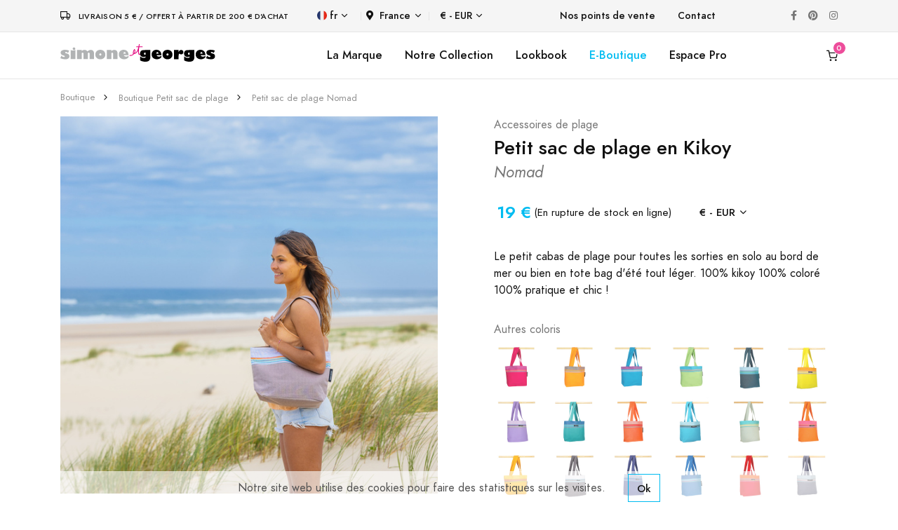

--- FILE ---
content_type: text/html; charset=UTF-8
request_url: https://www.simone-et-georges.com/fr/d/603/petit-sac-de-plage-nomad
body_size: 11367
content:

<!DOCTYPE html>
<html lang="fr">
  
	<head>		
		
		<script async src="https://www.googletagmanager.com/gtag/js?id=G-BKHYQPRJRS"></script>
<script>
	window.dataLayer = window.dataLayer || [];
	function gtag(){dataLayer.push(arguments);}
	gtag('js', new Date());
	gtag('consent', 'default', {
	  'ad_storage': 'granted',
	  'ad_user_data': 'granted',
	  'ad_personalization': 'granted',
	  'analytics_storage': 'granted'
	});
	gtag('config', 'G-BKHYQPRJRS');
	gtag('config', 'UA-4855575-2');
	gtag('config','AW-1016027472');	
	var google_tracking_ok = 1;
</script><!-- Facebook Pixel Code -->
<script>
!function(f,b,e,v,n,t,s)
{if(f.fbq)return;n=f.fbq=function(){n.callMethod?
n.callMethod.apply(n,arguments):n.queue.push(arguments)};
if(!f._fbq)f._fbq=n;n.push=n;n.loaded=!0;n.version='2.0';
n.queue=[];t=b.createElement(e);t.async=!0;
t.src=v;s=b.getElementsByTagName(e)[0];
s.parentNode.insertBefore(t,s)}(window,document,'script',
'https://connect.facebook.net/en_US/fbevents.js');
fbq('init', '298734987746046'); 
fbq('track', 'PageView');
var facebook_tracking_ok = 1;
var facebook_tracking_currency = 'EUR';
</script>
<noscript>
<img height="1" width="1" src="https://www.facebook.com/tr?id=298734987746046&ev=PageView&noscript=1"/>
</noscript>
<!-- End Facebook Pixel Code --><!-- Pinterest Tag -->
<script>
!function(e){if(!window.pintrk){window.pintrk = function () {
window.pintrk.queue.push(Array.prototype.slice.call(arguments))};var
  n=window.pintrk;n.queue=[],n.version="3.0";var
  t=document.createElement("script");t.async=!0,t.src=e;var
  r=document.getElementsByTagName("script")[0];
  r.parentNode.insertBefore(t,r)}}("https://s.pinimg.com/ct/core.js");
pintrk('load', '2613125959810', {em: '<user_email_address>'});
pintrk('page');
var pinterest_tracking_ok = 1;
var pinterest_tracking_currency = 'EUR';
</script>
<noscript>
<img height="1" width="1" style="display:none;" alt=""
  src="https://ct.pinterest.com/v3/?event=init&tid=2613125959810&pd[em]=<hashed_email_address>&noscript=1" />
</noscript>
<script>
pintrk('track', 'pagevisit');
</script>
<!-- end Pinterest Tag -->			
		
		
		
				
		<meta charset="utf-8">
		<meta name="viewport" content="width=device-width, initial-scale=1, shrink-to-fit=no">
		<meta name="language" content="fr" />
		<meta name="description" content="Le petit cabas de plage est parfait pour aller à la plage en solo et marcher le pied léger !" />
		<meta name="keywords" content="Petit sac de plage en Kikoy Nomad, acheter, boutique, cadeau, plage" />	
				
		<meta property="og:type" content="website" />
		<meta property="og:title" content="Petit sac de plage en Kikoy Nomad | Simone et Georges&reg;" /> 
        <meta property="og:image" content="https://www.simone-et-georges.com/images/produits-simone-et-georges/kikoy-petit-sac-de-plage-nomad-603/kikoy-petit-sac-de-plage-nomad-603-5_600.jpg" /> 
        <meta property="og:description" content="Le petit cabas de plage est parfait pour aller à la plage en solo et marcher le pied léger !" /> 
        <meta property="og:url" content="https://www.simone-et-georges.com/fr/d/603/petit-sac-de-plage-nomad">
		
		<title>Petit sac de plage en Kikoy Nomad | Simone et Georges&reg;</title>										
		
		<link rel="shortcut icon" href="/images/favicons/logo_favicon_carre_48x48.ico" type="image/x-icon" />
		<link rel="icon" href="/images/favicons/logo_favicon_carre_48x48.ico" type="image/x-icon" />
				
		<link rel="stylesheet" href="/libs/@fortawesome/fontawesome-free/css/all.min.css">		
		<link rel="stylesheet" href="/fonts/feather/feather.css">		
		<link rel="stylesheet" href="/libs/flickity/dist/flickity.min.css">
		
		<link rel="stylesheet" href="/libs/flickity-fade/flickity-fade.css">		<link rel="stylesheet" href="/libs/@fancyapps/fancybox/dist/jquery.fancybox.min.css">				
		
		<link rel="stylesheet" href="/css/theme.min.css">		 			
		<link rel="stylesheet" href="/css/simone-et-georges_20231013.css">							
		
	</head> 

	<body >	
		
		
<div class="modal fixed-right fade" id="modal_panier" tabindex="-1" role="dialog" aria-hidden="true">
	<div class="modal-dialog modal-dialog-vertical" role="document">		
		<div class="modal-content">
			
										
				<button type="button" class="close" data-dismiss="modal" aria-label="Close">
					<i class="fe fe-x" aria-hidden="true"></i>
				</button>
			
				<div class="modal-header line-height-fixed font-size-lg">
					<strong class="mx-auto">Mon Panier (0)</strong>
				</div>
				
				<div class="modal-body flex-grow-0 my-auto">
					
					<h6 class="mb-7 text-center">Mon panier est vide.</h6>
					
					<a class="btn btn-block btn-primary rounded" href="#!" data-dismiss="modal" aria-label="Close">
						Continuer mes achats					</a>

				</div>
			
						
			
		</div>	
	</div>
</div>
		
				
		
<div class="modal fade" id="modal_produit" tabindex="-1" role="dialog" aria-hidden="true">
	<div class="modal-dialog modal-dialog-centered modal-xl" role="document">
		<div class="modal-content">
		

		</div>
	</div>
</div>

		
		
<div class="navbar navbar-topbar navbar-expand-lg navbar-light bg-light border-bottom" style="z-index:200;">

	<div class="container">	
			
		<div class="mr-xl-8 mr-4 justify-content-center">
							<i class="fe fe-truck mr-2"></i> <span class="heading-xxxs">Livraison 5 &euro; / Offert à partir de 200 &euro; d'achat</span>
					</div>
		
		<!--<button class="navbar-toggler" type="button" data-toggle="collapse" data-target="#topbarCollapse" aria-controls="topbarCollapse" aria-expanded="false" aria-label="Toggle navigation">
			<span class="navbar-toggler-icon"></span>
		</button>-->
		
		<div class="collapse navbar-collapse" id="topbarCollapse">			 
			<ul class="nav nav-divided navbar-nav mr-auto">
									
				<li class="nav-item dropdown">
					<a class="nav-link dropdown-toggle" data-toggle="dropdown" href="#">
						<img class="mb-1 mr-1" src="/images/flags/fr.svg" height="14" alt="fr" />fr					</a>			 
					<div class="dropdown-menu minw-0">
												<a class="dropdown-item" href="/en/d/603/small-beach-bag-nomad">
							<img class="mb-1 mr-2" src="/images/flags/en.svg" height="14" alt="en">en						</a>											
												<a class="dropdown-item" href="/it/d/603/borsa-da-spiaggia-piccola-nomad">
							<img class="mb-1 mr-2" src="/images/flags/it.svg" height="14" alt="it">it						</a>											
												<a class="dropdown-item" href="/es/d/603/bolso-de-playa-pequeno-nomad">
							<img class="mb-1 mr-2" src="/images/flags/es.svg" height="14" alt="es">es						</a>											
												<a class="dropdown-item" href="/de/d/603/kleine-strandtasche-nomad">
							<img class="mb-1 mr-2" src="/images/flags/de.svg" height="14" alt="de">de						</a>											
										
					</div>
				</li>
				
				<li class="nav-item dropdown">			
					<a class="nav-link p-2 dropdown-toggle" data-toggle="dropdown" href="#"><i class="fas fa-map-marker-alt mr-2"></i>France</a>
					<div class="dropdown-menu" style="height: auto;max-height: 400px;overflow-x: hidden;">
												<a class="dropdown-item " href="/fr/d/603/petit-sac-de-plage-nomad?change_code_pays=DE">
							Allemagne						</a>											
												<a class="dropdown-item " href="/fr/d/603/petit-sac-de-plage-nomad?change_code_pays=AU">
							Australie						</a>											
												<a class="dropdown-item " href="/fr/d/603/petit-sac-de-plage-nomad?change_code_pays=AT">
							Autriche						</a>											
												<a class="dropdown-item " href="/fr/d/603/petit-sac-de-plage-nomad?change_code_pays=BE">
							Belgique						</a>											
												<a class="dropdown-item " href="/fr/d/603/petit-sac-de-plage-nomad?change_code_pays=CA">
							Canada						</a>											
												<a class="dropdown-item " href="/fr/d/603/petit-sac-de-plage-nomad?change_code_pays=DK">
							Danemark						</a>											
												<a class="dropdown-item " href="/fr/d/603/petit-sac-de-plage-nomad?change_code_pays=ES">
							Espagne						</a>											
												<a class="dropdown-item " href="/fr/d/603/petit-sac-de-plage-nomad?change_code_pays=US">
							Etats-unis						</a>											
												<a class="dropdown-item " href="/fr/d/603/petit-sac-de-plage-nomad?change_code_pays=FI">
							Finlande						</a>											
												<a class="dropdown-item active" href="/fr/d/603/petit-sac-de-plage-nomad?change_code_pays=FR">
							France						</a>											
												<a class="dropdown-item " href="/fr/d/603/petit-sac-de-plage-nomad?change_code_pays=GR">
							Grece						</a>											
												<a class="dropdown-item " href="/fr/d/603/petit-sac-de-plage-nomad?change_code_pays=GP">
							Guadeloupe						</a>											
												<a class="dropdown-item " href="/fr/d/603/petit-sac-de-plage-nomad?change_code_pays=IE">
							Irlande						</a>											
												<a class="dropdown-item " href="/fr/d/603/petit-sac-de-plage-nomad?change_code_pays=IT">
							Italie						</a>											
												<a class="dropdown-item " href="/fr/d/603/petit-sac-de-plage-nomad?change_code_pays=RE">
							La reunion						</a>											
												<a class="dropdown-item " href="/fr/d/603/petit-sac-de-plage-nomad?change_code_pays=LU">
							Luxembourg						</a>											
												<a class="dropdown-item " href="/fr/d/603/petit-sac-de-plage-nomad?change_code_pays=MQ">
							Martinique						</a>											
												<a class="dropdown-item " href="/fr/d/603/petit-sac-de-plage-nomad?change_code_pays=NO">
							Norvege						</a>											
												<a class="dropdown-item " href="/fr/d/603/petit-sac-de-plage-nomad?change_code_pays=NC">
							Nouvelle-caledonie						</a>											
												<a class="dropdown-item " href="/fr/d/603/petit-sac-de-plage-nomad?change_code_pays=NL">
							Pays-bas						</a>											
												<a class="dropdown-item " href="/fr/d/603/petit-sac-de-plage-nomad?change_code_pays=PT">
							Portugal						</a>											
												<a class="dropdown-item " href="/fr/d/603/petit-sac-de-plage-nomad?change_code_pays=GB">
							Royaume-uni						</a>											
												<a class="dropdown-item " href="/fr/d/603/petit-sac-de-plage-nomad?change_code_pays=SE">
							Suede						</a>											
												<a class="dropdown-item " href="/fr/d/603/petit-sac-de-plage-nomad?change_code_pays=CH">
							Suisse						</a>											
							
					</div>
				</li>
				
				<li class="nav-item dropdown">			
					<a class="nav-link dropdown-toggle" data-toggle="dropdown" href="#">&euro; - EUR</a>
					<div class="dropdown-menu minw-0">
												<a class="dropdown-item" href="/fr/d/603/petit-sac-de-plage-nomad?devise=USD">
							&dollar; - USD						</a>											
												<a class="dropdown-item" href="/fr/d/603/petit-sac-de-plage-nomad?devise=GBP">
							&pound; - GBP						</a>											
												<a class="dropdown-item" href="/fr/d/603/petit-sac-de-plage-nomad?devise=CHF">
							CHF - CHF						</a>											
							
					</div>
				</li>
				
			</ul>
		  
			<ul class="nav navbar-nav mr-auto">
								
					<li class="nav-item">
						<a class="nav-link" href="/fr/p/10/Points-de-vente-kikoi-simone-et-georges">Nos points de vente</a>
					</li>
								<li class="nav-item">
					<a class="nav-link" href="/fr/p/22/contact">Contact</a>
				</li>
			</ul>
			
			<ul class="nav navbar-nav flex-row">
				<li class="nav-item">
					<a class="nav-link text-gray-450" href="https://www.facebook.com/simoneetgeorges/" target="_blank">
						<i class="fab fa-facebook-f"></i>
					</a>
				</li>
				<li class="nav-item ml-xl-n4">
					<a class="nav-link text-gray-450" href="https://fr.pinterest.com/simoneetgeorges/"  target="_blank">
						<i class="fab fa-pinterest"></i>
					</a>
				</li>
				<li class="nav-item ml-xl-n4">
					<a class="nav-link text-gray-450" href="https://www.instagram.com/simone_et_georges/" target="_blank">
						<i class="fab fa-instagram"></i>
					</a>
				</li>		
			</ul>

		</div>
	</div>
</div>		
		
<nav class="navbar navbar-expand-lg sticky-top navbar-light bg-white border-bottom py-3" style="z-index:100;" id="menu_sg">
	<div class="container">
		
		<button class="navbar-toggler" type="button" data-toggle="collapse" data-target="#navbarCollapse" aria-controls="navbarCollapse" aria-expanded="false" aria-label="Toggle navigation">
			<span class="navbar-toggler-icon"></span>
		</button>
		
					<a class="navbar-brand" href="/fr/">
				<img src="/images/logo/logo-simone-et-georges.svg" height="25" class="d-inline-block align-baseline" alt="Simone et Georges" />			
			</a>
				
		
				<a class="navbar-brand d-block d-lg-none" data-toggle="modal" data-target="#modal_panier" href="/fr/p/18/panier" id="icone_panier_1">
				
						<span id="nb_panier_1" data-cart-items="0">
				<i class="fe fe-shopping-cart"></i>
			</span>
		</a>			
		
		<div class="collapse navbar-collapse" id="navbarCollapse">	 
			
			<ul class="navbar-nav flex-row d-lg-none">	
			
				<li class="nav-item dropdown">
					<a class="nav-link dropdown-toggle" data-toggle="dropdown" href="#">
						<img class="mb-1 mr-1" src="/images/flags/fr.svg" height="14" alt="fr" />fr					</a>			 
					<div class="dropdown-menu minw-0">
												<a class="dropdown-item" href="/en/d/603/small-beach-bag-nomad">
							<img class="mb-1 mr-2" src="/images/flags/en.svg" height="14" alt="en">en						</a>											
												<a class="dropdown-item" href="/it/d/603/borsa-da-spiaggia-piccola-nomad">
							<img class="mb-1 mr-2" src="/images/flags/it.svg" height="14" alt="it">it						</a>											
												<a class="dropdown-item" href="/es/d/603/bolso-de-playa-pequeno-nomad">
							<img class="mb-1 mr-2" src="/images/flags/es.svg" height="14" alt="es">es						</a>											
												<a class="dropdown-item" href="/de/d/603/kleine-strandtasche-nomad">
							<img class="mb-1 mr-2" src="/images/flags/de.svg" height="14" alt="de">de						</a>											
										
					</div>
				</li>
				
				<li class="nav-item dropdown">			
					<a class="nav-link p-2 dropdown-toggle" data-toggle="dropdown" href="#"><i class="fas fa-map-marker-alt mr-2"></i>France</a>
					<div class="dropdown-menu" style="height: auto;max-height: 200px;overflow-x: hidden;">
												<a class="dropdown-item " href="/fr/d/603/petit-sac-de-plage-nomad?change_code_pays=DE">
							Allemagne						</a>											
												<a class="dropdown-item " href="/fr/d/603/petit-sac-de-plage-nomad?change_code_pays=AU">
							Australie						</a>											
												<a class="dropdown-item " href="/fr/d/603/petit-sac-de-plage-nomad?change_code_pays=AT">
							Autriche						</a>											
												<a class="dropdown-item " href="/fr/d/603/petit-sac-de-plage-nomad?change_code_pays=BE">
							Belgique						</a>											
												<a class="dropdown-item " href="/fr/d/603/petit-sac-de-plage-nomad?change_code_pays=CA">
							Canada						</a>											
												<a class="dropdown-item " href="/fr/d/603/petit-sac-de-plage-nomad?change_code_pays=DK">
							Danemark						</a>											
												<a class="dropdown-item " href="/fr/d/603/petit-sac-de-plage-nomad?change_code_pays=ES">
							Espagne						</a>											
												<a class="dropdown-item " href="/fr/d/603/petit-sac-de-plage-nomad?change_code_pays=US">
							Etats-unis						</a>											
												<a class="dropdown-item " href="/fr/d/603/petit-sac-de-plage-nomad?change_code_pays=FI">
							Finlande						</a>											
												<a class="dropdown-item active" href="/fr/d/603/petit-sac-de-plage-nomad?change_code_pays=FR">
							France						</a>											
												<a class="dropdown-item " href="/fr/d/603/petit-sac-de-plage-nomad?change_code_pays=GR">
							Grece						</a>											
												<a class="dropdown-item " href="/fr/d/603/petit-sac-de-plage-nomad?change_code_pays=GP">
							Guadeloupe						</a>											
												<a class="dropdown-item " href="/fr/d/603/petit-sac-de-plage-nomad?change_code_pays=IE">
							Irlande						</a>											
												<a class="dropdown-item " href="/fr/d/603/petit-sac-de-plage-nomad?change_code_pays=IT">
							Italie						</a>											
												<a class="dropdown-item " href="/fr/d/603/petit-sac-de-plage-nomad?change_code_pays=RE">
							La reunion						</a>											
												<a class="dropdown-item " href="/fr/d/603/petit-sac-de-plage-nomad?change_code_pays=LU">
							Luxembourg						</a>											
												<a class="dropdown-item " href="/fr/d/603/petit-sac-de-plage-nomad?change_code_pays=MQ">
							Martinique						</a>											
												<a class="dropdown-item " href="/fr/d/603/petit-sac-de-plage-nomad?change_code_pays=NO">
							Norvege						</a>											
												<a class="dropdown-item " href="/fr/d/603/petit-sac-de-plage-nomad?change_code_pays=NC">
							Nouvelle-caledonie						</a>											
												<a class="dropdown-item " href="/fr/d/603/petit-sac-de-plage-nomad?change_code_pays=NL">
							Pays-bas						</a>											
												<a class="dropdown-item " href="/fr/d/603/petit-sac-de-plage-nomad?change_code_pays=PT">
							Portugal						</a>											
												<a class="dropdown-item " href="/fr/d/603/petit-sac-de-plage-nomad?change_code_pays=GB">
							Royaume-uni						</a>											
												<a class="dropdown-item " href="/fr/d/603/petit-sac-de-plage-nomad?change_code_pays=SE">
							Suede						</a>											
												<a class="dropdown-item " href="/fr/d/603/petit-sac-de-plage-nomad?change_code_pays=CH">
							Suisse						</a>											
							
					</div>
				</li>
				
								
					<li class="nav-item dropdown">			
						<a class="nav-link dropdown-toggle" data-toggle="dropdown" href="#">&euro; - EUR</a>
						<div class="dropdown-menu minw-0">
														<a class="dropdown-item" href="/fr/d/603/petit-sac-de-plage-nomad?devise=USD">
								&dollar; - USD							</a>											
														<a class="dropdown-item" href="/fr/d/603/petit-sac-de-plage-nomad?devise=GBP">
								&pound; - GBP							</a>											
														<a class="dropdown-item" href="/fr/d/603/petit-sac-de-plage-nomad?devise=CHF">
								CHF - CHF							</a>											
								
						</div>
					</li>
					
					<!--
					<li class="nav-item ml-lg-n4">
						<a class="nav-link" href="/fr/p/3/Espace-pro-kikoy-france">
							<i class="fe fe-user"></i>
						</a>
					</li>
					<li class="nav-item ml-lg-n4">
						<a class="nav-link " href="#" id="icone_wishlist" data-toggle="modal" data-target="#modal_wishlist">
							<i class="fe fe-heart"></i>
						</a>
					</li>
					-->
											
								
			</ul>
			
			<ul class="navbar-nav mx-auto">
				
				<li class="nav-item d-none d-lg-block">
					<a class="nav-link" href="/fr/p/5/simone-et-georges">La Marque</a>
				</li>														
				
				<li class="nav-item dropdown d-none d-lg-block">				  
					<a class="nav-link" data-toggle="dropdown" href="/fr/p/7/a-la-plage">Notre Collection</a>				  
					<div class="dropdown-menu">
						<div class="card card-lg">
							<div class="card-body p-4">
								<ul class="list-styled font-size-sm" style="width:190px;">
									<li class="list-styled-item">
										<a class="list-styled-link" href="/fr/p/7/a-la-plage">Nos accessoires de plage</a>
									</li>
									<li class="list-styled-item">
										<a class="list-styled-link" href="/fr/p/13/kikoi">Zoom sur le Kikoy</a>
									</li>
									<li class="list-styled-item">
										<a class="list-styled-link w-100" href="/fr/p/24/neo-transat-de-plage">Neo-Transat : mode d'emploi</a>
									</li>														
								</ul>
							</div>
						</div>					
					</div>
				</li>
				
				<li class="nav-item d-none d-lg-block">
					<a class="nav-link" href="/fr/p/31/lookbook-kenya">Lookbook</a>
				</li>
				
									
					<li class="nav-item d-none d-lg-block">
												<a class="nav-link text-info" href="/fr/b/1/kikoy-serviette">E-Boutique</a>
					</li>	
					
					<li class="nav-item d-lg-none">
						<a class="nav-link" href="/fr/p/10/Points-de-vente-kikoi-simone-et-georges">Nos points de vente</a>
					</li>
					
					<li class="nav-item dropdown d-lg-none">
						<a class="nav-link text-info" data-toggle="dropdown" href="/fr/b/1/kikoy-serviette">E-Boutique</a>
						<div class="dropdown-menu show">
							<div class="card card-lg">
								<div class="card-body p-0">
									
									<ul class="list-styled font-size-sm pl-2">
									<!--<ul class="list-styled font-size-sm pl-2" style="max-height:200px;overflow-y:scroll;direction:rtl;">-->							
										
																				<li class="list-styled-item">
											<a class="list-styled-link" href="/fr/b/11/poncho-plage-adulte">Poncho plage adulte</a>										                    
										</li>
																				<li class="list-styled-item">
											<a class="list-styled-link" href="/fr/b/9/poncho-plage-enfant">Poncho plage enfant</a>										                    
										</li>
																				<li class="list-styled-item">
											<a class="list-styled-link" href="/fr/b/1/kikoy-serviette">Serviette de plage en Kikoy</a>										                    
										</li>
																				<li class="list-styled-item">
											<a class="list-styled-link" href="/fr/b/19/coussin-de-plage">Coussin de plage gonflable</a>										                    
										</li>
																				<li class="list-styled-item">
											<a class="list-styled-link" href="/fr/b/14/eventail">Eventail tissu coton et bois</a>										                    
										</li>
																				<li class="list-styled-item">
											<a class="list-styled-link" href="/fr/b/18/neo-transat">Neo-Transat</a>										                    
										</li>
																				<li class="list-styled-item">
											<a class="list-styled-link" href="/fr/b/7/drap-de-plage-xxl-kikoy">Drap de plage XXL en Kikoy</a>										                    
										</li>
																				<li class="list-styled-item">
											<a class="list-styled-link" href="/fr/b/6/kikoy-serviette-xxl">Serviette de plage XXL en Kikoy</a>										                    
										</li>
																				<li class="list-styled-item">
											<a class="list-styled-link" href="/fr/b/5/kikoi-pareo">Paréo en coton Kikoy</a>										                    
										</li>
																				<li class="list-styled-item">
											<a class="list-styled-link" href="/fr/b/10/sac-de-plage">Grand sac de plage en Kikoy</a>										                    
										</li>
																				<li class="list-styled-item">
											<a class="list-styled-link" href="/fr/b/2/petit-sac-de-plage">Petit sac de plage en Kikoy</a>										                    
										</li>
																				<li class="list-styled-item">
											<a class="list-styled-link" href="/fr/b/23/pochette-de-plage">Pochette de plage en kikoy</a>										                    
										</li>
																				<li class="list-styled-item">
											<a class="list-styled-link" href="/fr/b/22/paravent">Paravent de plage en coton et bois</a>										                    
										</li>
																				<li class="list-styled-item">
											<a class="list-styled-link" href="/fr/b/17/cape-de-bain">Cape de bain bébé en Kikoy</a>										                    
										</li>
																				<li class="list-styled-item">
											<a class="list-styled-link" href="/fr/b/8/foulard">Foulard en coton Kikoy</a>										                    
										</li>
																				<li class="list-styled-item">
											<a class="list-styled-link" href="/fr/b/25/petit-coussin-d-interieur">Petit coussin d'intérieur</a>										                    
										</li>
																				<li class="list-styled-item">
											<a class="list-styled-link" href="/fr/b/12/grand-coussin-d-interieur">Grand coussin d'intérieur</a>										                    
										</li>
																				<li class="list-styled-item">
											<a class="list-styled-link" href="/fr/b/13/edredon-coton-et-velours">Edredon coton et velours</a>										                    
										</li>
																				
																																	<li class="list-styled-item">										
													<a class="list-styled-link" href="/fr/t/7/decoration-lit-et-canape">Décoration lit et canapé</a>										                    
												</li>
											  												
																																	<li class="list-styled-item">										
													<a class="list-styled-link text-primary" href="/fr/t/1/les-petits-prix">
														<i class="fe fe-tag"></i>&nbsp;&nbsp;Les Petits Prix													</a>										                    
												</li>
											  												
										 																				
										
									</ul>
								</div>
							</div>					
						</div>
					</li>	
					
					<li class="nav-item d-none d-lg-block">
						<a class="nav-link" href="/fr/p/3/Espace-pro-kikoy-france">Espace Pro</a>
					</li>																									
					
								
			</ul>
		  
			<ul class="navbar-nav flex-row d-none d-lg-flex">														
				
					
					<!--
					<li class="nav-item ml-lg-n4">
						<a class="nav-link" href="/fr/p/3/Espace-pro-kikoy-france">
							<i class="fe fe-user"></i>
						</a>
					</li>					
					<li class="nav-item ml-lg-n4">
						<a class="nav-link " href="#" id="icone_wishlist" data-toggle="modal" data-target="#modal_wishlist">
							<i class="fe fe-heart"></i>
						</a>
					</li>
					-->
											
				
				<li class="nav-item ml-lg-n4">
										<a class="nav-link" data-toggle="modal" data-target="#modal_panier" href="/fr/p/18/panier" id="icone_panier_2">
											<span id="nb_panier_2" data-cart-items="0">
							<i class="fe fe-shopping-cart"></i>
						</span>
					</a>
				</li>
			</ul>

		</div>
		
	</div>
</nav>		
		
					
		
		
<script type="application/ld+json">
{
  "@context": "http://schema.org/",
  "@type": "Product",
  "sku": "SGA089",
  "mpn": "SGA089",
  "gtin13": "3760173285716",
  "image": "https://www.simone-et-georges.com/images/produits-simone-et-georges/kikoy-petit-sac-de-plage-nomad-603/kikoy-petit-sac-de-plage-nomad-603-3_600.jpg",
  "name": "Petit sac de plage en Kikoy Nomad",
  "description": "Le petit cabas de plage est parfait pour aller à la plage en solo et marcher le pied léger !",
  "brand": "Simone et Georges",
  "color": "marron",
  "offers": {
    "@type": "Offer",
    "priceCurrency": "EUR",
    "price": "19",
    "itemCondition": "http://schema.org/NewCondition",
			"availability": "http://schema.org/OutOfStock"
	  },
  "url": "https://www.simone-et-georges.com/fr/d/603/petit-sac-de-plage-nomad"
}
</script>

<span itemscope itemtype="http://schema.org/Product" class="microdata">
	<meta itemprop="sku" content="SGA089">
	<meta itemprop="gtin13" content="3760173285716">	
	<meta itemprop="name" content="Petit sac de plage en Kikoy Nomad">	
	<meta itemprop="description" content="Le petit cabas de plage est parfait pour aller à la plage en solo et marcher le pied léger !">
	<meta itemprop="brand" content="Simone et Georges">
    <meta itemprop="color" content="marron">
	<meta itemprop="image" content="https://www.simone-et-georges.com/images/produits-simone-et-georges/kikoy-petit-sac-de-plage-nomad-603/kikoy-petit-sac-de-plage-nomad-603-3_600.jpg">
	<span itemprop="offers" itemscope itemtype="http://schema.org/Offer">
		<meta itemprop="price" content="19">
		<meta itemprop="priceCurrency" content="EUR">
		<link itemprop="itemCondition" href="http://schema.org/NewCondition"/>
					<link itemprop="availability" href="http://schema.org/OutOfStock"/>
			</span>
	<meta itemprop="url" content="https://www.simone-et-georges.com/fr/d/603/petit-sac-de-plage-nomad">
</span>

<nav class="py-4">
	<div class="container">
		<div class="row">
			<div class="col-12">
				
				<ol class="breadcrumb font-size-xxs align-items-center mb-0" aria-label="breadcrumb">
					
										<li class="breadcrumb-item">
					<a class="text-gray-400" href="/fr/b/2/petit-sac-de-plage">Boutique</a>
					</li>					
										<li class="breadcrumb-item">
					<a class="text-gray-400" href="/fr/b/2/petit-sac-de-plage">Boutique Petit sac de plage</a>
					</li>					
										<li class="breadcrumb-item">
					<a class="text-gray-400" href="/fr/d/603/petit-sac-de-plage-nomad">Petit sac de plage Nomad</a>
					</li>					
														
					
				</ol>

			</div>
		</div>
	</div>
</nav>
<section>
	<div class="container">
		<div class="row">
			<div class="col-12">							
				
				<div class="row">
					<div class="col-12 col-md-6">	
						
						<h1 class="font-size-h5 d-block d-md-none">							
							Petit sac de plage en Kikoy <small class='text-muted font-italic'>Nomad</small>																	
						</h1>
						
						<div class="card">																		
							<div class="mb-4" data-flickity='{"draggable": false, "fade": true}' id="productSlider">								
																
								<a href="https://www.simone-et-georges.com/images/produits-simone-et-georges/kikoy-petit-sac-de-plage-nomad-603/kikoy-petit-sac-de-plage-nomad-603-5_600.jpg" data-fancybox>
									<img src="https://www.simone-et-georges.com/images/produits-simone-et-georges/kikoy-petit-sac-de-plage-nomad-603/kikoy-petit-sac-de-plage-nomad-603-5_600.jpg" alt="Nomad" class="card-img-top">
								</a>
																
								<a href="https://www.simone-et-georges.com/images/produits-simone-et-georges/kikoy-petit-sac-de-plage-nomad-603/kikoy-petit-sac-de-plage-nomad-603-1_600.jpg" data-fancybox>
									<img src="https://www.simone-et-georges.com/images/produits-simone-et-georges/kikoy-petit-sac-de-plage-nomad-603/kikoy-petit-sac-de-plage-nomad-603-1_600.jpg" alt="Nomad" class="card-img-top">
								</a>
																
								<a href="https://www.simone-et-georges.com/images/produits-simone-et-georges/kikoy-petit-sac-de-plage-nomad-603/kikoy-petit-sac-de-plage-nomad-603-2_600.jpg" data-fancybox>
									<img src="https://www.simone-et-georges.com/images/produits-simone-et-georges/kikoy-petit-sac-de-plage-nomad-603/kikoy-petit-sac-de-plage-nomad-603-2_600.jpg" alt="Nomad" class="card-img-top">
								</a>
																
								<a href="https://www.simone-et-georges.com/images/produits-simone-et-georges/kikoy-petit-sac-de-plage-nomad-603/kikoy-petit-sac-de-plage-nomad-603-3_600.jpg" data-fancybox>
									<img src="https://www.simone-et-georges.com/images/produits-simone-et-georges/kikoy-petit-sac-de-plage-nomad-603/kikoy-petit-sac-de-plage-nomad-603-3_600.jpg" alt="Nomad" class="card-img-top">
								</a>
																
								<a href="https://www.simone-et-georges.com/images/produits-simone-et-georges/kikoy-petit-sac-de-plage-nomad-603/kikoy-petit-sac-de-plage-nomad-603-4_600.jpg" data-fancybox>
									<img src="https://www.simone-et-georges.com/images/produits-simone-et-georges/kikoy-petit-sac-de-plage-nomad-603/kikoy-petit-sac-de-plage-nomad-603-4_600.jpg" alt="Nomad" class="card-img-top">
								</a>
															
							</div>
						</div>
						
						<div class="flickity-nav mx-n2 mb-7 mb-md-0" data-flickity='{"asNavFor": "#productSlider", "contain": true, "wrapAround": false}'>							
														
							<div class="col-12 px-2" style="max-width: 113px;">		
								<div class="embed-responsive embed-responsive-1by1 bg-cover" style="background-image: url(https://www.simone-et-georges.com/images/produits-simone-et-georges/kikoy-petit-sac-de-plage-nomad-603/kikoy-petit-sac-de-plage-nomad-603-5_200.jpg);"></div>
							</div>	
														
							<div class="col-12 px-2" style="max-width: 113px;">		
								<div class="embed-responsive embed-responsive-1by1 bg-cover" style="background-image: url(https://www.simone-et-georges.com/images/produits-simone-et-georges/kikoy-petit-sac-de-plage-nomad-603/kikoy-petit-sac-de-plage-nomad-603-1_200.jpg);"></div>
							</div>	
														
							<div class="col-12 px-2" style="max-width: 113px;">		
								<div class="embed-responsive embed-responsive-1by1 bg-cover" style="background-image: url(https://www.simone-et-georges.com/images/produits-simone-et-georges/kikoy-petit-sac-de-plage-nomad-603/kikoy-petit-sac-de-plage-nomad-603-2_200.jpg);"></div>
							</div>	
														
							<div class="col-12 px-2" style="max-width: 113px;">		
								<div class="embed-responsive embed-responsive-1by1 bg-cover" style="background-image: url(https://www.simone-et-georges.com/images/produits-simone-et-georges/kikoy-petit-sac-de-plage-nomad-603/kikoy-petit-sac-de-plage-nomad-603-3_200.jpg);"></div>
							</div>	
														
							<div class="col-12 px-2" style="max-width: 113px;">		
								<div class="embed-responsive embed-responsive-1by1 bg-cover" style="background-image: url(https://www.simone-et-georges.com/images/produits-simone-et-georges/kikoy-petit-sac-de-plage-nomad-603/kikoy-petit-sac-de-plage-nomad-603-4_200.jpg);"></div>
							</div>	
								
						</div>													
						
					</div>
					<div class="col-12 col-md-6 pl-lg-10">
						
						<div class="row mb-1">
							<div class="col">								
								<a class="text-muted" href="/fr/b/1/kikoy-serviette">Accessoires de plage</a>
							</div>							
						</div>
						
						<h1 class="font-size-h4">Petit sac de plage en Kikoy<br /><small class='text-muted font-italic'>Nomad</small></h1>
						
						<div class="d-flex flex-row flex-wrap align-items-center mb-7">
							
							<div class="d-flex flex-row flex-around align-items-center mt-3">
							
																<div class="ml-1 font-size-h5 font-weight-bolder text-info">19 &euro;</div>
								<div class="font-size-sm ml-1">								
									(En rupture de stock en ligne)
								</div>
								
							</div>
							
							<ul class="m-0 font-size-sm pl-6 d-flex align-items-center  mt-3">
								<li class="nav-item dropdown">			
									<a class="nav-link dropdown-toggle" data-toggle="dropdown" href="#">&euro; - EUR</a>
									<div class="dropdown-menu minw-0">
																				<a class="dropdown-item" href="/fr/d/603/petit-sac-de-plage-nomad?devise=USD">
											&dollar; - USD										</a>											
																				<a class="dropdown-item" href="/fr/d/603/petit-sac-de-plage-nomad?devise=GBP">
											&pound; - GBP										</a>											
																				<a class="dropdown-item" href="/fr/d/603/petit-sac-de-plage-nomad?devise=CHF">
											CHF - CHF										</a>											
											
									</div>									
								</li>
							</ul>
							
							<!--
							<div class="ml-2  mt-3">
								<a class="btn btn-xxs btn-circle btn-light font-size-xs text-gray-350" target="_blank" href="https://www.facebook.com/sharer/sharer.php?u=https%3A%2F%2Fwww.simone-et-georges.com%2Ffr%2Fd%2F603%2Fpetit-sac-de-plage-nomad">
									<i class="fab fa-facebook-f color-facebook"></i>
								</a>
								<a class="ml-2" href="https://www.pinterest.com/pin/create/button/" data-pin-custom="true" data-pin-do="buttonBookmark">
									<div class="btn btn-xxs btn-circle btn-light font-size-xs text-gray-350"><i class="fab fa-pinterest-p color-pinterest"></i></div>
								</a>																	
							</div>
							-->
							
						</div>
						
						<div class="mb-7">
							<p>
								Le petit cabas de plage pour toutes les sorties en solo au bord de mer ou bien en tote bag d'été tout léger. 100% kikoy 100% coloré 100% pratique et chic !							</p>
							
														
						</div>
						
												
						<div class="mb-0">
						
							<p class="mb-2 text-muted">
							Autres coloris							</p>
												
							<div class="mb-8 ml-n1">
							
																
								<div class="custom-control custom-control-inline custom-control-img">									
									<label class="custom-control-label" for="imgRadioOne">
										<a href="/fr/d/938/petit-sac-de-plage-grenadines" class="embed-responsive embed-responsive-1by1 bg-cover" style="background-image: url(https://www.simone-et-georges.com/images/produits-simone-et-georges/kikoy-petit-sac-de-plage-grenadines-938/kikoy-petit-sac-de-plage-grenadines-938-3_200.jpg);"></a>
									</label>
								</div>
																
								<div class="custom-control custom-control-inline custom-control-img">									
									<label class="custom-control-label" for="imgRadioOne">
										<a href="/fr/d/939/petit-sac-de-plage-hawai" class="embed-responsive embed-responsive-1by1 bg-cover" style="background-image: url(https://www.simone-et-georges.com/images/produits-simone-et-georges/kikoy-petit-sac-de-plage-hawai-939/kikoy-petit-sac-de-plage-hawai-939-3_200.jpg);"></a>
									</label>
								</div>
																
								<div class="custom-control custom-control-inline custom-control-img">									
									<label class="custom-control-label" for="imgRadioOne">
										<a href="/fr/d/940/petit-sac-de-plage-santorin" class="embed-responsive embed-responsive-1by1 bg-cover" style="background-image: url(https://www.simone-et-georges.com/images/produits-simone-et-georges/kikoy-petit-sac-de-plage-santorin-940/kikoy-petit-sac-de-plage-santorin-940-3_200.jpg);"></a>
									</label>
								</div>
																
								<div class="custom-control custom-control-inline custom-control-img">									
									<label class="custom-control-label" for="imgRadioOne">
										<a href="/fr/d/941/petit-sac-de-plage-bahamas" class="embed-responsive embed-responsive-1by1 bg-cover" style="background-image: url(https://www.simone-et-georges.com/images/produits-simone-et-georges/kikoy-petit-sac-de-plage-bahamas-941/kikoy-petit-sac-de-plage-bahamas-941-3_200.jpg);"></a>
									</label>
								</div>
																
								<div class="custom-control custom-control-inline custom-control-img">									
									<label class="custom-control-label" for="imgRadioOne">
										<a href="/fr/d/881/petit-sac-de-plage-cuba" class="embed-responsive embed-responsive-1by1 bg-cover" style="background-image: url(https://www.simone-et-georges.com/images/produits-simone-et-georges/kikoy-petit-sac-de-plage-cuba-881/kikoy-petit-sac-de-plage-cuba-881-3_200.jpg);"></a>
									</label>
								</div>
																
								<div class="custom-control custom-control-inline custom-control-img">									
									<label class="custom-control-label" for="imgRadioOne">
										<a href="/fr/d/747/petit-sac-de-plage-barthelemy" class="embed-responsive embed-responsive-1by1 bg-cover" style="background-image: url(https://www.simone-et-georges.com/images/produits-simone-et-georges/kikoy-petit-sac-de-plage-barthelemy-747/kikoy-petit-sac-de-plage-barthelemy-747-3_200.jpg);"></a>
									</label>
								</div>
																
								<div class="custom-control custom-control-inline custom-control-img">									
									<label class="custom-control-label" for="imgRadioOne">
										<a href="/fr/d/750/petit-sac-de-plage-trinite" class="embed-responsive embed-responsive-1by1 bg-cover" style="background-image: url(https://www.simone-et-georges.com/images/produits-simone-et-georges/kikoy-petit-sac-de-plage-trinite-750/kikoy-petit-sac-de-plage-trinite-750-3_200.jpg);"></a>
									</label>
								</div>
																
								<div class="custom-control custom-control-inline custom-control-img">									
									<label class="custom-control-label" for="imgRadioOne">
										<a href="/fr/d/744/petit-sac-de-plage-martin" class="embed-responsive embed-responsive-1by1 bg-cover" style="background-image: url(https://www.simone-et-georges.com/images/produits-simone-et-georges/kikoy-petit-sac-de-plage-martin-744/kikoy-petit-sac-de-plage-martin-744-3_200.jpg);"></a>
									</label>
								</div>
																
								<div class="custom-control custom-control-inline custom-control-img">									
									<label class="custom-control-label" for="imgRadioOne">
										<a href="/fr/d/880/petit-sac-de-plage-tahiti" class="embed-responsive embed-responsive-1by1 bg-cover" style="background-image: url(https://www.simone-et-georges.com/images/produits-simone-et-georges/kikoy-petit-sac-de-plage-tahiti-880/kikoy-petit-sac-de-plage-tahiti-880-3_200.jpg);"></a>
									</label>
								</div>
																
								<div class="custom-control custom-control-inline custom-control-img">									
									<label class="custom-control-label" for="imgRadioOne">
										<a href="/fr/d/599/petit-sac-de-plage-cap-ferret" class="embed-responsive embed-responsive-1by1 bg-cover" style="background-image: url(https://www.simone-et-georges.com/images/produits-simone-et-georges/kikoy-petit-sac-de-plage-cap-ferret-599/kikoy-petit-sac-de-plage-cap-ferret-599-3_200.jpg);"></a>
									</label>
								</div>
																
								<div class="custom-control custom-control-inline custom-control-img">									
									<label class="custom-control-label" for="imgRadioOne">
										<a href="/fr/d/905/petit-sac-de-plage-maldives" class="embed-responsive embed-responsive-1by1 bg-cover" style="background-image: url(https://www.simone-et-georges.com/images/produits-simone-et-georges/kikoy-petit-sac-de-plage-maldives-905/kikoy-petit-sac-de-plage-maldives-905-3_200.jpg);"></a>
									</label>
								</div>
																
								<div class="custom-control custom-control-inline custom-control-img">									
									<label class="custom-control-label" for="imgRadioOne">
										<a href="/fr/d/751/petit-sac-de-plage-macouba" class="embed-responsive embed-responsive-1by1 bg-cover" style="background-image: url(https://www.simone-et-georges.com/images/produits-simone-et-georges/kikoy-petit-sac-de-plage-macouba-751/kikoy-petit-sac-de-plage-macouba-751-3_200.jpg);"></a>
									</label>
								</div>
																
								<div class="custom-control custom-control-inline custom-control-img">									
									<label class="custom-control-label" for="imgRadioOne">
										<a href="/fr/d/925/petit-sac-de-plage-majorque" class="embed-responsive embed-responsive-1by1 bg-cover" style="background-image: url(https://www.simone-et-georges.com/images/produits-simone-et-georges/kikoy-petit-sac-de-plage-majorque-925/kikoy-petit-sac-de-plage-majorque-925-3_200.jpg);"></a>
									</label>
								</div>
																
								<div class="custom-control custom-control-inline custom-control-img">									
									<label class="custom-control-label" for="imgRadioOne">
										<a href="/fr/d/826/petit-sac-de-plage-diamant" class="embed-responsive embed-responsive-1by1 bg-cover" style="background-image: url(https://www.simone-et-georges.com/images/produits-simone-et-georges/kikoy-petit-sac-de-plage-diamant-826/kikoy-petit-sac-de-plage-diamant-826-3_200.jpg);"></a>
									</label>
								</div>
																
								<div class="custom-control custom-control-inline custom-control-img">									
									<label class="custom-control-label" for="imgRadioOne">
										<a href="/fr/d/827/petit-sac-de-plage-marin" class="embed-responsive embed-responsive-1by1 bg-cover" style="background-image: url(https://www.simone-et-georges.com/images/produits-simone-et-georges/kikoy-petit-sac-de-plage-marin-827/kikoy-petit-sac-de-plage-marin-827-3_200.jpg);"></a>
									</label>
								</div>
																
								<div class="custom-control custom-control-inline custom-control-img">									
									<label class="custom-control-label" for="imgRadioOne">
										<a href="/fr/d/882/petit-sac-de-plage-bali" class="embed-responsive embed-responsive-1by1 bg-cover" style="background-image: url(https://www.simone-et-georges.com/images/produits-simone-et-georges/kikoy-petit-sac-de-plage-bali-882/kikoy-petit-sac-de-plage-bali-882-3_200.jpg);"></a>
									</label>
								</div>
																
								<div class="custom-control custom-control-inline custom-control-img">									
									<label class="custom-control-label" for="imgRadioOne">
										<a href="/fr/d/825/petit-sac-de-plage-carbet" class="embed-responsive embed-responsive-1by1 bg-cover" style="background-image: url(https://www.simone-et-georges.com/images/produits-simone-et-georges/kikoy-petit-sac-de-plage-carbet-825/kikoy-petit-sac-de-plage-carbet-825-3_200.jpg);"></a>
									</label>
								</div>
																
								<div class="custom-control custom-control-inline custom-control-img">									
									<label class="custom-control-label" for="imgRadioOne">
										<a href="/fr/d/602/petit-sac-de-plage-hendaye" class="embed-responsive embed-responsive-1by1 bg-cover" style="background-image: url(https://www.simone-et-georges.com/images/produits-simone-et-georges/kikoy-petit-sac-de-plage-hendaye-602/kikoy-petit-sac-de-plage-hendaye-602-3_200.jpg);"></a>
									</label>
								</div>
																
								<div class="custom-control custom-control-inline custom-control-img">									
									<label class="custom-control-label" for="imgRadioOne">
										<a href="/fr/d/746/petit-sac-de-plage-vincent" class="embed-responsive embed-responsive-1by1 bg-cover" style="background-image: url(https://www.simone-et-georges.com/images/produits-simone-et-georges/kikoy-petit-sac-de-plage-vincent-746/kikoy-petit-sac-de-plage-vincent-746-3_200.jpg);"></a>
									</label>
								</div>
																
								<div class="custom-control custom-control-inline custom-control-img">									
									<label class="custom-control-label" for="imgRadioOne">
										<a href="/fr/d/596/petit-sac-de-plage-ile-de-re" class="embed-responsive embed-responsive-1by1 bg-cover" style="background-image: url(https://www.simone-et-georges.com/images/produits-simone-et-georges/kikoy-petit-sac-de-plage-ile-de-re-596/kikoy-petit-sac-de-plage-ile-de-re-596-3_200.jpg);"></a>
									</label>
								</div>
																
								<div class="custom-control custom-control-inline custom-control-img">									
									<label class="custom-control-label" for="imgRadioOne">
										<a href="/fr/d/924/petit-sac-de-plage-mykonos" class="embed-responsive embed-responsive-1by1 bg-cover" style="background-image: url(https://www.simone-et-georges.com/images/produits-simone-et-georges/kikoy-petit-sac-de-plage-mykonos-924/kikoy-petit-sac-de-plage-mykonos-924-3_200.jpg);"></a>
									</label>
								</div>
																
								<div class="custom-control custom-control-inline custom-control-img">									
									<label class="custom-control-label" for="imgRadioOne">
										<a href="/fr/d/749/petit-sac-de-plage-philippine" class="embed-responsive embed-responsive-1by1 bg-cover" style="background-image: url(https://www.simone-et-georges.com/images/produits-simone-et-georges/kikoy-petit-sac-de-plage-philippine-749/kikoy-petit-sac-de-plage-philippine-749-3_200.jpg);"></a>
									</label>
								</div>
									
								
								<!--
																<div>
									<a href="/fr/b/2/petit-sac-de-plage">
										<i class="fe fe-arrow-right text-info"></i> <span class="text-muted">voir tous les coloris</span>
									</a>
								</div>
																-->
								
							</div>

						</div>											
						
														
							<div class="mb-0 d-flex flex-row flex-wrap">
								<!--																																		
								<button type="button" class="mr-4 btn btn-outline-primary rounded mb-2 toggle_wishlist " data-id="603" id="t_wishlist_btn_modal_" data-toggle="button" aria-pressed="false">
									Liste de Souhait <i class="fe fe-heart ml-2"></i>
								</button>
								-->
																	<a class="btn btn-outline-info rounded" href="/fr/p/13/kikoi">
										Zoom sur le Kikoy <i class="fe fe-arrow-right ml-2"></i>
									</a>
																
							</div>								
																			
												
					</div>
				</div>
			</div>
		</div>
	</div>
</section>

<section class="pt-7" id="tab_content_description">
	<div class="container">
		<div class="row">
			<div class="col-12">
				
				<div class="nav nav-tabs justify-content-start justify-content-md-center border-bottom">				
					<a class="nav-link active" data-toggle="tab" href="#descriptionTab">
						Description					</a>					
					<a class="nav-link " data-toggle="tab" href="#shippingTab">					
						Livraison et retour					</a>																
				</div>
				
				<div class="tab-content" id="check">
				
					<div class="tab-pane fade show active" id="descriptionTab">
						<div class="row justify-content-center py-7">
							<div class="col-12 col-lg-10 col-xl-8">
								<div class="row">
									<div class="col-12">
										
										<p class="text-gray-500">
										Le petit cabas de plage est parfait pour aller à la plage en solo et marcher le pied léger !										</p>

									</div>
									<div class="col-12">
										
										<ul class="list list-unstyled mb-md-0 text-gray-500">
										<li>
										<strong class="text-body">Réf.</strong> : SGA089										</li>
										<li>
										<strong>Couleur</strong> : marron										</li>										
										<li>
										<strong>Pays de fabrication</strong> : KENYA										</li>										
										<li>
										<strong>Composition</strong> : Kikoy 100% coton										</li>
																					<li>
											Lavable à 30 degrés											</li>	
																				<li>
										<strong>Dimensions</strong> : 28x38x10 cm										</li>
										<li>
										<strong>Poids</strong> : 125 g										</li>										
																				</ul>

									</div>
								</div>
							</div>
						</div>
					</div>
										
					<div class="tab-pane fade " id="shippingTab">
						<div class="row justify-content-center py-7">
							<div class="col-12 col-lg-10">
								
								<div class="nav-item dropdown">			
									<a class="nav-link p-2 dropdown-toggle" data-toggle="dropdown" href="#"><i class="fas fa-map-marker-alt mr-2"></i>France</a>
									<div class="dropdown-menu" style="height: auto;max-height: 200px;overflow-x: hidden;">
																				<a class="dropdown-item " href="/fr/d/603/petit-sac-de-plage-nomad?shippingTab=1&change_code_pays=DE&scrollto=tab_content_description">
											Allemagne										</a>											
																				<a class="dropdown-item " href="/fr/d/603/petit-sac-de-plage-nomad?shippingTab=1&change_code_pays=AU&scrollto=tab_content_description">
											Australie										</a>											
																				<a class="dropdown-item " href="/fr/d/603/petit-sac-de-plage-nomad?shippingTab=1&change_code_pays=AT&scrollto=tab_content_description">
											Autriche										</a>											
																				<a class="dropdown-item " href="/fr/d/603/petit-sac-de-plage-nomad?shippingTab=1&change_code_pays=BE&scrollto=tab_content_description">
											Belgique										</a>											
																				<a class="dropdown-item " href="/fr/d/603/petit-sac-de-plage-nomad?shippingTab=1&change_code_pays=CA&scrollto=tab_content_description">
											Canada										</a>											
																				<a class="dropdown-item " href="/fr/d/603/petit-sac-de-plage-nomad?shippingTab=1&change_code_pays=DK&scrollto=tab_content_description">
											Danemark										</a>											
																				<a class="dropdown-item " href="/fr/d/603/petit-sac-de-plage-nomad?shippingTab=1&change_code_pays=ES&scrollto=tab_content_description">
											Espagne										</a>											
																				<a class="dropdown-item " href="/fr/d/603/petit-sac-de-plage-nomad?shippingTab=1&change_code_pays=US&scrollto=tab_content_description">
											Etats-unis										</a>											
																				<a class="dropdown-item " href="/fr/d/603/petit-sac-de-plage-nomad?shippingTab=1&change_code_pays=FI&scrollto=tab_content_description">
											Finlande										</a>											
																				<a class="dropdown-item active" href="/fr/d/603/petit-sac-de-plage-nomad?shippingTab=1&change_code_pays=FR&scrollto=tab_content_description">
											France										</a>											
																				<a class="dropdown-item " href="/fr/d/603/petit-sac-de-plage-nomad?shippingTab=1&change_code_pays=GR&scrollto=tab_content_description">
											Grece										</a>											
																				<a class="dropdown-item " href="/fr/d/603/petit-sac-de-plage-nomad?shippingTab=1&change_code_pays=GP&scrollto=tab_content_description">
											Guadeloupe										</a>											
																				<a class="dropdown-item " href="/fr/d/603/petit-sac-de-plage-nomad?shippingTab=1&change_code_pays=IE&scrollto=tab_content_description">
											Irlande										</a>											
																				<a class="dropdown-item " href="/fr/d/603/petit-sac-de-plage-nomad?shippingTab=1&change_code_pays=IT&scrollto=tab_content_description">
											Italie										</a>											
																				<a class="dropdown-item " href="/fr/d/603/petit-sac-de-plage-nomad?shippingTab=1&change_code_pays=RE&scrollto=tab_content_description">
											La reunion										</a>											
																				<a class="dropdown-item " href="/fr/d/603/petit-sac-de-plage-nomad?shippingTab=1&change_code_pays=LU&scrollto=tab_content_description">
											Luxembourg										</a>											
																				<a class="dropdown-item " href="/fr/d/603/petit-sac-de-plage-nomad?shippingTab=1&change_code_pays=MQ&scrollto=tab_content_description">
											Martinique										</a>											
																				<a class="dropdown-item " href="/fr/d/603/petit-sac-de-plage-nomad?shippingTab=1&change_code_pays=NO&scrollto=tab_content_description">
											Norvege										</a>											
																				<a class="dropdown-item " href="/fr/d/603/petit-sac-de-plage-nomad?shippingTab=1&change_code_pays=NC&scrollto=tab_content_description">
											Nouvelle-caledonie										</a>											
																				<a class="dropdown-item " href="/fr/d/603/petit-sac-de-plage-nomad?shippingTab=1&change_code_pays=NL&scrollto=tab_content_description">
											Pays-bas										</a>											
																				<a class="dropdown-item " href="/fr/d/603/petit-sac-de-plage-nomad?shippingTab=1&change_code_pays=PT&scrollto=tab_content_description">
											Portugal										</a>											
																				<a class="dropdown-item " href="/fr/d/603/petit-sac-de-plage-nomad?shippingTab=1&change_code_pays=GB&scrollto=tab_content_description">
											Royaume-uni										</a>											
																				<a class="dropdown-item " href="/fr/d/603/petit-sac-de-plage-nomad?shippingTab=1&change_code_pays=SE&scrollto=tab_content_description">
											Suede										</a>											
																				<a class="dropdown-item " href="/fr/d/603/petit-sac-de-plage-nomad?shippingTab=1&change_code_pays=CH&scrollto=tab_content_description">
											Suisse										</a>											
											
									</div>
								</div>
								
								<div class="table-responsive">
									<table class="table table-bordered table-sm table-hover">													
										<tbody>
											<tr>
											  <td>Livraison standard <img src='/images/transport/colissimo.svg' alt='colissimo' height='20' /></td>
											  <td>3 - 5 jours ouvrés</td>
											  <td class="text-nowrap">5.00 &euro;</td>
											</tr>
																						<tr>
											  <td>Livraison express <img src='/images/transport/dhl_express.svg' alt='dhl_express' height='20' /></td>
											  <td>2 jours ouvrés</td>
											  <td class="text-nowrap">24.00 &euro;</td>
											</tr>	
																					</tbody>
									</table>
								</div>
								
																<p class="mb-0 text-center text-primary">										
									<a class="link-underline text-reset mx-4" href="/fr/p/38/livraison-retour">en savoir plus</a>
								</p>
																
							</div>
						</div>
					</div>
						
				</div>

			</div>
		</div>
	</div>
</section>


<section class="py-5">
	<div class="container">
		<div class="row">
			<div class="col-12">
				
				<h4 class="mb-10 text-center">Vous aimerez aussi</h4>
				
				<div class="row">
					
										<div class="col-6 col-sm-4 col-md-3 col-lg-3 col-xl-2">
						
<div class="card mb-8">
						
			
	<div class="card-img">
		
		<a class="card-img-hover" href="/fr/d/341/neo-transat-corail">
			<img class="card-img-top card-img-back" src="https://www.simone-et-georges.com/images/produits-simone-et-georges/neo-transat-corail-341/neo-transat-corail-341-5_200.jpg" srcset="https://www.simone-et-georges.com/images/produits-simone-et-georges/neo-transat-corail-341/neo-transat-corail-341-5_400.jpg 2x,https://www.simone-et-georges.com/images/produits-simone-et-georges/neo-transat-corail-341/neo-transat-corail-341-5_200.jpg" alt="Neo-transat Corail">			
			<img class="card-img-top card-img-front" src="https://www.simone-et-georges.com/images/produits-simone-et-georges/neo-transat-corail-341/neo-transat-corail-341-3_200.jpg" srcset="https://www.simone-et-georges.com/images/produits-simone-et-georges/neo-transat-corail-341/neo-transat-corail-341-3_400.jpg 2x,https://www.simone-et-georges.com/images/produits-simone-et-georges/neo-transat-corail-341/neo-transat-corail-341-3_200.jpg" alt="Neo-transat Corail">
		</a>			
		
		<div class="card-actions d-none d-md-flex" style="margin-bottom:1.25em;padding:0">	
		
							<span class="card-action">
					<button class="btn btn-xs btn-circle btn-white-info link_modal_produit" data-toggle="modal" data-target="#modal_produit" data-id="341">				
						<i class="fe fe-eye"></i>
					</button>
				</span>
				
				
						<span class="card-action">
				<button class="btn btn-xs btn-circle btn-white-info toggle_panier" id="t_panier_btn_341" data-toggle="button" data-prix="59" data-id="341" aria-pressed="false">
					<i class="fe fe-shopping-cart"></i>
				</button>
			</span>
						
						<!--
				<span class="card-action">
					<button class="btn btn-xs btn-circle btn-white-primary toggle_wishlist" id="t_wishlist_btn_341" data-toggle="button" data-id="341" aria-pressed="false">
						<i class="fe fe-heart"></i>
					</button>
				</span>		
			-->
				
			
		</div>			
		
	</div>		
	
	<div class="input-group input-group-sm group_quantite_341 block_quantite_341" style="display:none">
		<div class="input-group-prepend input-group-sm">
			<button class="btn btn-outline-secondary btn-sm supp_quantite px-3" data-update="1" data-target=".group_quantite_341 > #quantite" data-id="341" type="button"><span class="fas fa-minus fa-xs"></span></button>												
		</div>
		<input type="text" class="form-control border-secondary px-0" style="text-align:center;background-color:white" id="quantite" value="0" data-quantite-max="619"  disabled>
		<div class="input-group-append input-group-sm">
			<button class="btn btn-outline-secondary btn-sm add_quantite px-3" data-update="1" data-prix="59" data-target=".group_quantite_341 > #quantite"  data-id="341" type="button"><span class="fas fa-plus fa-xs"></span></button>
		</div>
	</div>		
		
	<div class="card-body p-0 text-center">		
				
		<div class="font-size-xs pt-2">
			<span class="text-muted">140x70 cm</span>
						
		</div>
		
		<div class="font-weight-bold">
			<a class="text-body" href="/fr/d/341/neo-transat-corail">
				<div class="row">
					<div class="col-12">Neo-transat</div>
					<div class="col-12">Corail</div>					
				</div>
			</a>
		</div>
		
		<div class="font-weight-bold text-muted">					
			
						<span class="">59.00 &euro;</span>
			
		</div>

	</div>

</div>

	
					</div>
										<div class="col-6 col-sm-4 col-md-3 col-lg-3 col-xl-2">
						
<div class="card mb-8">
						
			
	<div class="card-img">
		
		<a class="card-img-hover" href="/fr/d/615/coussin-de-plage-nomad">
			<img class="card-img-top card-img-back" src="https://www.simone-et-georges.com/images/produits-simone-et-georges/kikoy-coussin-de-plage-nomad-615/kikoy-coussin-de-plage-nomad-615-5_200.jpg" srcset="https://www.simone-et-georges.com/images/produits-simone-et-georges/kikoy-coussin-de-plage-nomad-615/kikoy-coussin-de-plage-nomad-615-5_400.jpg 2x,https://www.simone-et-georges.com/images/produits-simone-et-georges/kikoy-coussin-de-plage-nomad-615/kikoy-coussin-de-plage-nomad-615-5_200.jpg" alt="Coussin de plage Nomad">			
			<img class="card-img-top card-img-front" src="https://www.simone-et-georges.com/images/produits-simone-et-georges/kikoy-coussin-de-plage-nomad-615/kikoy-coussin-de-plage-nomad-615-3_200.jpg" srcset="https://www.simone-et-georges.com/images/produits-simone-et-georges/kikoy-coussin-de-plage-nomad-615/kikoy-coussin-de-plage-nomad-615-3_400.jpg 2x,https://www.simone-et-georges.com/images/produits-simone-et-georges/kikoy-coussin-de-plage-nomad-615/kikoy-coussin-de-plage-nomad-615-3_200.jpg" alt="Coussin de plage Nomad">
		</a>			
		
		<div class="card-actions d-none d-md-flex" style="margin-bottom:1.25em;padding:0">	
		
							<span class="card-action">
					<button class="btn btn-xs btn-circle btn-white-info link_modal_produit" data-toggle="modal" data-target="#modal_produit" data-id="615">				
						<i class="fe fe-eye"></i>
					</button>
				</span>
				
				
						<span class="card-action">
				<button class="btn btn-xs btn-circle btn-white-info toggle_panier" id="t_panier_btn_615" data-toggle="button" data-prix="15" data-id="615" aria-pressed="false">
					<i class="fe fe-shopping-cart"></i>
				</button>
			</span>
						
						<!--
				<span class="card-action">
					<button class="btn btn-xs btn-circle btn-white-primary toggle_wishlist" id="t_wishlist_btn_615" data-toggle="button" data-id="615" aria-pressed="false">
						<i class="fe fe-heart"></i>
					</button>
				</span>		
			-->
				
			
		</div>			
		
	</div>		
	
	<div class="input-group input-group-sm group_quantite_615 block_quantite_615" style="display:none">
		<div class="input-group-prepend input-group-sm">
			<button class="btn btn-outline-secondary btn-sm supp_quantite px-3" data-update="1" data-target=".group_quantite_615 > #quantite" data-id="615" type="button"><span class="fas fa-minus fa-xs"></span></button>												
		</div>
		<input type="text" class="form-control border-secondary px-0" style="text-align:center;background-color:white" id="quantite" value="0" data-quantite-max="63"  disabled>
		<div class="input-group-append input-group-sm">
			<button class="btn btn-outline-secondary btn-sm add_quantite px-3" data-update="1" data-prix="15" data-target=".group_quantite_615 > #quantite"  data-id="615" type="button"><span class="fas fa-plus fa-xs"></span></button>
		</div>
	</div>		
		
	<div class="card-body p-0 text-center">		
				
		<div class="font-size-xs pt-2">
			<span class="text-muted">26x40 cm</span>
						
		</div>
		
		<div class="font-weight-bold">
			<a class="text-body" href="/fr/d/615/coussin-de-plage-nomad">
				<div class="row">
					<div class="col-12">Coussin de plage</div>
					<div class="col-12">Nomad</div>					
				</div>
			</a>
		</div>
		
		<div class="font-weight-bold text-muted">					
			
						<span class="">15.00 &euro;</span>
			
		</div>

	</div>

</div>

	
					</div>
										<div class="col-6 col-sm-4 col-md-3 col-lg-3 col-xl-2">
						
<div class="card mb-8">
						
			
	<div class="card-img">
		
		<a class="card-img-hover" href="/fr/d/639/pochette-de-plage-nomad">
			<img class="card-img-top card-img-back" src="https://www.simone-et-georges.com/images/produits-simone-et-georges/kikoy-pochette-de-plage-nomad-639/kikoy-pochette-de-plage-nomad-639-5_200.jpg" srcset="https://www.simone-et-georges.com/images/produits-simone-et-georges/kikoy-pochette-de-plage-nomad-639/kikoy-pochette-de-plage-nomad-639-5_400.jpg 2x,https://www.simone-et-georges.com/images/produits-simone-et-georges/kikoy-pochette-de-plage-nomad-639/kikoy-pochette-de-plage-nomad-639-5_200.jpg" alt="Pochette de plage Nomad">			
			<img class="card-img-top card-img-front" src="https://www.simone-et-georges.com/images/produits-simone-et-georges/kikoy-pochette-de-plage-nomad-639/kikoy-pochette-de-plage-nomad-639-3_200.jpg" srcset="https://www.simone-et-georges.com/images/produits-simone-et-georges/kikoy-pochette-de-plage-nomad-639/kikoy-pochette-de-plage-nomad-639-3_400.jpg 2x,https://www.simone-et-georges.com/images/produits-simone-et-georges/kikoy-pochette-de-plage-nomad-639/kikoy-pochette-de-plage-nomad-639-3_200.jpg" alt="Pochette de plage Nomad">
		</a>			
		
		<div class="card-actions d-none d-md-flex" style="margin-bottom:1.25em;padding:0">	
		
							<span class="card-action">
					<button class="btn btn-xs btn-circle btn-white-info link_modal_produit" data-toggle="modal" data-target="#modal_produit" data-id="639">				
						<i class="fe fe-eye"></i>
					</button>
				</span>
				
				
						<span class="card-action">
				<button class="btn btn-xs btn-circle btn-white-info toggle_panier" id="t_panier_btn_639" data-toggle="button" data-prix="22" data-id="639" aria-pressed="false">
					<i class="fe fe-shopping-cart"></i>
				</button>
			</span>
						
						<!--
				<span class="card-action">
					<button class="btn btn-xs btn-circle btn-white-primary toggle_wishlist" id="t_wishlist_btn_639" data-toggle="button" data-id="639" aria-pressed="false">
						<i class="fe fe-heart"></i>
					</button>
				</span>		
			-->
				
			
		</div>			
		
	</div>		
	
	<div class="input-group input-group-sm group_quantite_639 block_quantite_639" style="display:none">
		<div class="input-group-prepend input-group-sm">
			<button class="btn btn-outline-secondary btn-sm supp_quantite px-3" data-update="1" data-target=".group_quantite_639 > #quantite" data-id="639" type="button"><span class="fas fa-minus fa-xs"></span></button>												
		</div>
		<input type="text" class="form-control border-secondary px-0" style="text-align:center;background-color:white" id="quantite" value="0" data-quantite-max="43"  disabled>
		<div class="input-group-append input-group-sm">
			<button class="btn btn-outline-secondary btn-sm add_quantite px-3" data-update="1" data-prix="22" data-target=".group_quantite_639 > #quantite"  data-id="639" type="button"><span class="fas fa-plus fa-xs"></span></button>
		</div>
	</div>		
		
	<div class="card-body p-0 text-center">		
				
		<div class="font-size-xs pt-2">
			<span class="text-muted">28x21 cm</span>
						
		</div>
		
		<div class="font-weight-bold">
			<a class="text-body" href="/fr/d/639/pochette-de-plage-nomad">
				<div class="row">
					<div class="col-12">Pochette de plage</div>
					<div class="col-12">Nomad</div>					
				</div>
			</a>
		</div>
		
		<div class="font-weight-bold text-muted">					
			
						<span class="">22.00 &euro;</span>
			
		</div>

	</div>

</div>

	
					</div>
										<div class="col-6 col-sm-4 col-md-3 col-lg-3 col-xl-2">
						
<div class="card mb-8">
						
			
	<div class="card-img">
		
		<a class="card-img-hover" href="/fr/d/651/kikoy-serviette-nomad">
			<img class="card-img-top card-img-back" src="https://www.simone-et-georges.com/images/produits-simone-et-georges/kikoy-serviette-nomad-651/kikoy-serviette-nomad-651-5_200.jpg" srcset="https://www.simone-et-georges.com/images/produits-simone-et-georges/kikoy-serviette-nomad-651/kikoy-serviette-nomad-651-5_400.jpg 2x,https://www.simone-et-georges.com/images/produits-simone-et-georges/kikoy-serviette-nomad-651/kikoy-serviette-nomad-651-5_200.jpg" alt="Kikoy-serviette Nomad">			
			<img class="card-img-top card-img-front" src="https://www.simone-et-georges.com/images/produits-simone-et-georges/kikoy-serviette-nomad-651/kikoy-serviette-nomad-651-3_200.jpg" srcset="https://www.simone-et-georges.com/images/produits-simone-et-georges/kikoy-serviette-nomad-651/kikoy-serviette-nomad-651-3_400.jpg 2x,https://www.simone-et-georges.com/images/produits-simone-et-georges/kikoy-serviette-nomad-651/kikoy-serviette-nomad-651-3_200.jpg" alt="Kikoy-serviette Nomad">
		</a>			
		
		<div class="card-actions d-none d-md-flex" style="margin-bottom:1.25em;padding:0">	
		
							<span class="card-action">
					<button class="btn btn-xs btn-circle btn-white-info link_modal_produit" data-toggle="modal" data-target="#modal_produit" data-id="651">				
						<i class="fe fe-eye"></i>
					</button>
				</span>
				
				
						<span class="card-action">
				<button class="btn btn-xs btn-circle btn-white-info toggle_panier" id="t_panier_btn_651" data-toggle="button" data-prix="39" data-id="651" aria-pressed="false">
					<i class="fe fe-shopping-cart"></i>
				</button>
			</span>
						
						<!--
				<span class="card-action">
					<button class="btn btn-xs btn-circle btn-white-primary toggle_wishlist" id="t_wishlist_btn_651" data-toggle="button" data-id="651" aria-pressed="false">
						<i class="fe fe-heart"></i>
					</button>
				</span>		
			-->
				
			
		</div>			
		
	</div>		
	
	<div class="input-group input-group-sm group_quantite_651 block_quantite_651" style="display:none">
		<div class="input-group-prepend input-group-sm">
			<button class="btn btn-outline-secondary btn-sm supp_quantite px-3" data-update="1" data-target=".group_quantite_651 > #quantite" data-id="651" type="button"><span class="fas fa-minus fa-xs"></span></button>												
		</div>
		<input type="text" class="form-control border-secondary px-0" style="text-align:center;background-color:white" id="quantite" value="0" data-quantite-max="109"  disabled>
		<div class="input-group-append input-group-sm">
			<button class="btn btn-outline-secondary btn-sm add_quantite px-3" data-update="1" data-prix="39" data-target=".group_quantite_651 > #quantite"  data-id="651" type="button"><span class="fas fa-plus fa-xs"></span></button>
		</div>
	</div>		
		
	<div class="card-body p-0 text-center">		
				
		<div class="font-size-xs pt-2">
			<span class="text-muted">165x95 cm</span>
						
		</div>
		
		<div class="font-weight-bold">
			<a class="text-body" href="/fr/d/651/kikoy-serviette-nomad">
				<div class="row">
					<div class="col-12">Kikoy-serviette</div>
					<div class="col-12">Nomad</div>					
				</div>
			</a>
		</div>
		
		<div class="font-weight-bold text-muted">					
			
						<span class="">39.00 &euro;</span>
			
		</div>

	</div>

</div>

	
					</div>
										<div class="col-6 col-sm-4 col-md-3 col-lg-3 col-xl-2">
						
<div class="card mb-8">
						
			
	<div class="card-img">
		
		<a class="card-img-hover" href="/fr/d/675/kikoi-pareo-nomad">
			<img class="card-img-top card-img-back" src="https://www.simone-et-georges.com/images/produits-simone-et-georges/kikoy-pareo-nomad-675/kikoy-pareo-nomad-675-5_200.jpg" srcset="https://www.simone-et-georges.com/images/produits-simone-et-georges/kikoy-pareo-nomad-675/kikoy-pareo-nomad-675-5_400.jpg 2x,https://www.simone-et-georges.com/images/produits-simone-et-georges/kikoy-pareo-nomad-675/kikoy-pareo-nomad-675-5_200.jpg" alt="Kikoi pareo Nomad">			
			<img class="card-img-top card-img-front" src="https://www.simone-et-georges.com/images/produits-simone-et-georges/kikoy-pareo-nomad-675/kikoy-pareo-nomad-675-3_200.jpg" srcset="https://www.simone-et-georges.com/images/produits-simone-et-georges/kikoy-pareo-nomad-675/kikoy-pareo-nomad-675-3_400.jpg 2x,https://www.simone-et-georges.com/images/produits-simone-et-georges/kikoy-pareo-nomad-675/kikoy-pareo-nomad-675-3_200.jpg" alt="Kikoi pareo Nomad">
		</a>			
		
		<div class="card-actions d-none d-md-flex" style="margin-bottom:1.25em;padding:0">	
		
							<span class="card-action">
					<button class="btn btn-xs btn-circle btn-white-info link_modal_produit" data-toggle="modal" data-target="#modal_produit" data-id="675">				
						<i class="fe fe-eye"></i>
					</button>
				</span>
				
				
						<span class="card-action">
				<button class="btn btn-xs btn-circle btn-white-info toggle_panier" id="t_panier_btn_675" data-toggle="button" data-prix="24" data-id="675" aria-pressed="false">
					<i class="fe fe-shopping-cart"></i>
				</button>
			</span>
						
						<!--
				<span class="card-action">
					<button class="btn btn-xs btn-circle btn-white-primary toggle_wishlist" id="t_wishlist_btn_675" data-toggle="button" data-id="675" aria-pressed="false">
						<i class="fe fe-heart"></i>
					</button>
				</span>		
			-->
				
			
		</div>			
		
	</div>		
	
	<div class="input-group input-group-sm group_quantite_675 block_quantite_675" style="display:none">
		<div class="input-group-prepend input-group-sm">
			<button class="btn btn-outline-secondary btn-sm supp_quantite px-3" data-update="1" data-target=".group_quantite_675 > #quantite" data-id="675" type="button"><span class="fas fa-minus fa-xs"></span></button>												
		</div>
		<input type="text" class="form-control border-secondary px-0" style="text-align:center;background-color:white" id="quantite" value="0" data-quantite-max="23"  disabled>
		<div class="input-group-append input-group-sm">
			<button class="btn btn-outline-secondary btn-sm add_quantite px-3" data-update="1" data-prix="24" data-target=".group_quantite_675 > #quantite"  data-id="675" type="button"><span class="fas fa-plus fa-xs"></span></button>
		</div>
	</div>		
		
	<div class="card-body p-0 text-center">		
				
		<div class="font-size-xs pt-2">
			<span class="text-muted">165x100 cm</span>
						
		</div>
		
		<div class="font-weight-bold">
			<a class="text-body" href="/fr/d/675/kikoi-pareo-nomad">
				<div class="row">
					<div class="col-12">Kikoi pareo</div>
					<div class="col-12">Nomad</div>					
				</div>
			</a>
		</div>
		
		<div class="font-weight-bold text-muted">					
			
						<span class="">24.00 &euro;</span>
			
		</div>

	</div>

</div>

	
					</div>
										<div class="col-6 col-sm-4 col-md-3 col-lg-3 col-xl-2">
						
<div class="card mb-8">
						
			
	<div class="card-img">
		
		<a class="card-img-hover" href="/fr/d/687/sac-de-plage-nomad">
			<img class="card-img-top card-img-back" src="https://www.simone-et-georges.com/images/produits-simone-et-georges/kikoy-sac-de-plage-nomad-687/kikoy-sac-de-plage-nomad-687-5_200.jpg" srcset="https://www.simone-et-georges.com/images/produits-simone-et-georges/kikoy-sac-de-plage-nomad-687/kikoy-sac-de-plage-nomad-687-5_400.jpg 2x,https://www.simone-et-georges.com/images/produits-simone-et-georges/kikoy-sac-de-plage-nomad-687/kikoy-sac-de-plage-nomad-687-5_200.jpg" alt="Sac de plage Nomad">			
			<img class="card-img-top card-img-front" src="https://www.simone-et-georges.com/images/produits-simone-et-georges/kikoy-sac-de-plage-nomad-687/kikoy-sac-de-plage-nomad-687-3_200.jpg" srcset="https://www.simone-et-georges.com/images/produits-simone-et-georges/kikoy-sac-de-plage-nomad-687/kikoy-sac-de-plage-nomad-687-3_400.jpg 2x,https://www.simone-et-georges.com/images/produits-simone-et-georges/kikoy-sac-de-plage-nomad-687/kikoy-sac-de-plage-nomad-687-3_200.jpg" alt="Sac de plage Nomad">
		</a>			
		
		<div class="card-actions d-none d-md-flex" style="margin-bottom:1.25em;padding:0">	
		
							<span class="card-action">
					<button class="btn btn-xs btn-circle btn-white-info link_modal_produit" data-toggle="modal" data-target="#modal_produit" data-id="687">				
						<i class="fe fe-eye"></i>
					</button>
				</span>
				
				
						<span class="card-action">
				<button class="btn btn-xs btn-circle btn-white-info toggle_panier" id="t_panier_btn_687" data-toggle="button" data-prix="25" data-id="687" aria-pressed="false">
					<i class="fe fe-shopping-cart"></i>
				</button>
			</span>
						
						<!--
				<span class="card-action">
					<button class="btn btn-xs btn-circle btn-white-primary toggle_wishlist" id="t_wishlist_btn_687" data-toggle="button" data-id="687" aria-pressed="false">
						<i class="fe fe-heart"></i>
					</button>
				</span>		
			-->
				
			
		</div>			
		
	</div>		
	
	<div class="input-group input-group-sm group_quantite_687 block_quantite_687" style="display:none">
		<div class="input-group-prepend input-group-sm">
			<button class="btn btn-outline-secondary btn-sm supp_quantite px-3" data-update="1" data-target=".group_quantite_687 > #quantite" data-id="687" type="button"><span class="fas fa-minus fa-xs"></span></button>												
		</div>
		<input type="text" class="form-control border-secondary px-0" style="text-align:center;background-color:white" id="quantite" value="0" data-quantite-max="37"  disabled>
		<div class="input-group-append input-group-sm">
			<button class="btn btn-outline-secondary btn-sm add_quantite px-3" data-update="1" data-prix="25" data-target=".group_quantite_687 > #quantite"  data-id="687" type="button"><span class="fas fa-plus fa-xs"></span></button>
		</div>
	</div>		
		
	<div class="card-body p-0 text-center">		
				
		<div class="font-size-xs pt-2">
			<span class="text-muted">44x54x22 cm</span>
						
		</div>
		
		<div class="font-weight-bold">
			<a class="text-body" href="/fr/d/687/sac-de-plage-nomad">
				<div class="row">
					<div class="col-12">Sac de plage</div>
					<div class="col-12">Nomad</div>					
				</div>
			</a>
		</div>
		
		<div class="font-weight-bold text-muted">					
			
						<span class="">25.00 &euro;</span>
			
		</div>

	</div>

</div>

	
					</div>
										<div class="col-6 col-sm-4 col-md-3 col-lg-3 col-xl-2">
						
<div class="card mb-8">
						
			
	<div class="card-img">
		
		<a class="card-img-hover" href="/fr/d/713/eventail-nomad">
			<img class="card-img-top card-img-back" src="https://www.simone-et-georges.com/images/produits-simone-et-georges/eventail-nomad-713/eventail-nomad-713-5_200.jpg" srcset="https://www.simone-et-georges.com/images/produits-simone-et-georges/eventail-nomad-713/eventail-nomad-713-5_400.jpg 2x,https://www.simone-et-georges.com/images/produits-simone-et-georges/eventail-nomad-713/eventail-nomad-713-5_200.jpg" alt="Eventail Nomad">			
			<img class="card-img-top card-img-front" src="https://www.simone-et-georges.com/images/produits-simone-et-georges/eventail-nomad-713/eventail-nomad-713-3_200.jpg" srcset="https://www.simone-et-georges.com/images/produits-simone-et-georges/eventail-nomad-713/eventail-nomad-713-3_400.jpg 2x,https://www.simone-et-georges.com/images/produits-simone-et-georges/eventail-nomad-713/eventail-nomad-713-3_200.jpg" alt="Eventail Nomad">
		</a>			
		
		<div class="card-actions d-none d-md-flex" style="margin-bottom:1.25em;padding:0">	
		
							<span class="card-action">
					<button class="btn btn-xs btn-circle btn-white-info link_modal_produit" data-toggle="modal" data-target="#modal_produit" data-id="713">				
						<i class="fe fe-eye"></i>
					</button>
				</span>
				
				
						<span class="card-action">
				<button class="btn btn-xs btn-circle btn-white-info toggle_panier" id="t_panier_btn_713" data-toggle="button" data-prix="12" data-id="713" aria-pressed="false">
					<i class="fe fe-shopping-cart"></i>
				</button>
			</span>
						
						<!--
				<span class="card-action">
					<button class="btn btn-xs btn-circle btn-white-primary toggle_wishlist" id="t_wishlist_btn_713" data-toggle="button" data-id="713" aria-pressed="false">
						<i class="fe fe-heart"></i>
					</button>
				</span>		
			-->
				
			
		</div>			
		
	</div>		
	
	<div class="input-group input-group-sm group_quantite_713 block_quantite_713" style="display:none">
		<div class="input-group-prepend input-group-sm">
			<button class="btn btn-outline-secondary btn-sm supp_quantite px-3" data-update="1" data-target=".group_quantite_713 > #quantite" data-id="713" type="button"><span class="fas fa-minus fa-xs"></span></button>												
		</div>
		<input type="text" class="form-control border-secondary px-0" style="text-align:center;background-color:white" id="quantite" value="0" data-quantite-max="492"  disabled>
		<div class="input-group-append input-group-sm">
			<button class="btn btn-outline-secondary btn-sm add_quantite px-3" data-update="1" data-prix="12" data-target=".group_quantite_713 > #quantite"  data-id="713" type="button"><span class="fas fa-plus fa-xs"></span></button>
		</div>
	</div>		
		
	<div class="card-body p-0 text-center">		
				
		<div class="font-size-xs pt-2">
			<span class="text-muted">23x3 cm</span>
						
		</div>
		
		<div class="font-weight-bold">
			<a class="text-body" href="/fr/d/713/eventail-nomad">
				<div class="row">
					<div class="col-12">Eventail</div>
					<div class="col-12">Nomad</div>					
				</div>
			</a>
		</div>
		
		<div class="font-weight-bold text-muted">					
			
						<span class="">12.00 &euro;</span>
			
		</div>

	</div>

</div>

	
					</div>
										<div class="col-6 col-sm-4 col-md-3 col-lg-3 col-xl-2">
						
<div class="card mb-8">
						
			
	<div class="card-img">
		
		<a class="card-img-hover" href="/fr/d/743/kikoy-serviette-macouba">
			<img class="card-img-top card-img-back" src="https://www.simone-et-georges.com/images/produits-simone-et-georges/kikoy-serviette-macouba-743/kikoy-serviette-macouba-743-5_200.jpg" srcset="https://www.simone-et-georges.com/images/produits-simone-et-georges/kikoy-serviette-macouba-743/kikoy-serviette-macouba-743-5_400.jpg 2x,https://www.simone-et-georges.com/images/produits-simone-et-georges/kikoy-serviette-macouba-743/kikoy-serviette-macouba-743-5_200.jpg" alt="Kikoy-serviette Macouba">			
			<img class="card-img-top card-img-front" src="https://www.simone-et-georges.com/images/produits-simone-et-georges/kikoy-serviette-macouba-743/kikoy-serviette-macouba-743-3_200.jpg" srcset="https://www.simone-et-georges.com/images/produits-simone-et-georges/kikoy-serviette-macouba-743/kikoy-serviette-macouba-743-3_400.jpg 2x,https://www.simone-et-georges.com/images/produits-simone-et-georges/kikoy-serviette-macouba-743/kikoy-serviette-macouba-743-3_200.jpg" alt="Kikoy-serviette Macouba">
		</a>			
		
		<div class="card-actions d-none d-md-flex" style="margin-bottom:1.25em;padding:0">	
		
							<span class="card-action">
					<button class="btn btn-xs btn-circle btn-white-info link_modal_produit" data-toggle="modal" data-target="#modal_produit" data-id="743">				
						<i class="fe fe-eye"></i>
					</button>
				</span>
				
				
						<span class="card-action">
				<button class="btn btn-xs btn-circle btn-white-info toggle_panier" id="t_panier_btn_743" data-toggle="button" data-prix="39" data-id="743" aria-pressed="false">
					<i class="fe fe-shopping-cart"></i>
				</button>
			</span>
						
						<!--
				<span class="card-action">
					<button class="btn btn-xs btn-circle btn-white-primary toggle_wishlist" id="t_wishlist_btn_743" data-toggle="button" data-id="743" aria-pressed="false">
						<i class="fe fe-heart"></i>
					</button>
				</span>		
			-->
				
			
		</div>			
		
	</div>		
	
	<div class="input-group input-group-sm group_quantite_743 block_quantite_743" style="display:none">
		<div class="input-group-prepend input-group-sm">
			<button class="btn btn-outline-secondary btn-sm supp_quantite px-3" data-update="1" data-target=".group_quantite_743 > #quantite" data-id="743" type="button"><span class="fas fa-minus fa-xs"></span></button>												
		</div>
		<input type="text" class="form-control border-secondary px-0" style="text-align:center;background-color:white" id="quantite" value="0" data-quantite-max="44"  disabled>
		<div class="input-group-append input-group-sm">
			<button class="btn btn-outline-secondary btn-sm add_quantite px-3" data-update="1" data-prix="39" data-target=".group_quantite_743 > #quantite"  data-id="743" type="button"><span class="fas fa-plus fa-xs"></span></button>
		</div>
	</div>		
		
	<div class="card-body p-0 text-center">		
				
		<div class="font-size-xs pt-2">
			<span class="text-muted">165x95 cm</span>
						
		</div>
		
		<div class="font-weight-bold">
			<a class="text-body" href="/fr/d/743/kikoy-serviette-macouba">
				<div class="row">
					<div class="col-12">Kikoy-serviette</div>
					<div class="col-12">Macouba</div>					
				</div>
			</a>
		</div>
		
		<div class="font-weight-bold text-muted">					
			
						<span class="">39.00 &euro;</span>
			
		</div>

	</div>

</div>

	
					</div>
										<div class="col-6 col-sm-4 col-md-3 col-lg-3 col-xl-2">
						
<div class="card mb-8">
						
			
	<div class="card-img">
		
		<a class="card-img-hover" href="/fr/d/859/petit-coussin-d-interieur-nomad">
			<img class="card-img-top card-img-back" src="https://www.simone-et-georges.com/images/produits-simone-et-georges/kikoy-velours-petit-coussin-nomad-859/kikoy-velours-petit-coussin-nomad-859-5_200.jpg" srcset="https://www.simone-et-georges.com/images/produits-simone-et-georges/kikoy-velours-petit-coussin-nomad-859/kikoy-velours-petit-coussin-nomad-859-5_400.jpg 2x,https://www.simone-et-georges.com/images/produits-simone-et-georges/kikoy-velours-petit-coussin-nomad-859/kikoy-velours-petit-coussin-nomad-859-5_200.jpg" alt="Petit coussin d'intérieur Nomad">			
			<img class="card-img-top card-img-front" src="https://www.simone-et-georges.com/images/produits-simone-et-georges/kikoy-velours-petit-coussin-nomad-859/kikoy-velours-petit-coussin-nomad-859-3_200.jpg" srcset="https://www.simone-et-georges.com/images/produits-simone-et-georges/kikoy-velours-petit-coussin-nomad-859/kikoy-velours-petit-coussin-nomad-859-3_400.jpg 2x,https://www.simone-et-georges.com/images/produits-simone-et-georges/kikoy-velours-petit-coussin-nomad-859/kikoy-velours-petit-coussin-nomad-859-3_200.jpg" alt="Petit coussin d'intérieur Nomad">
		</a>			
		
		<div class="card-actions d-none d-md-flex" style="margin-bottom:1.25em;padding:0">	
		
							<span class="card-action">
					<button class="btn btn-xs btn-circle btn-white-info link_modal_produit" data-toggle="modal" data-target="#modal_produit" data-id="859">				
						<i class="fe fe-eye"></i>
					</button>
				</span>
				
				
						<span class="card-action">
				<button class="btn btn-xs btn-circle btn-white-info toggle_panier" id="t_panier_btn_859" data-toggle="button" data-prix="20" data-id="859" aria-pressed="false">
					<i class="fe fe-shopping-cart"></i>
				</button>
			</span>
						
						<!--
				<span class="card-action">
					<button class="btn btn-xs btn-circle btn-white-primary toggle_wishlist" id="t_wishlist_btn_859" data-toggle="button" data-id="859" aria-pressed="false">
						<i class="fe fe-heart"></i>
					</button>
				</span>		
			-->
				
			
		</div>			
		
	</div>		
	
	<div class="input-group input-group-sm group_quantite_859 block_quantite_859" style="display:none">
		<div class="input-group-prepend input-group-sm">
			<button class="btn btn-outline-secondary btn-sm supp_quantite px-3" data-update="1" data-target=".group_quantite_859 > #quantite" data-id="859" type="button"><span class="fas fa-minus fa-xs"></span></button>												
		</div>
		<input type="text" class="form-control border-secondary px-0" style="text-align:center;background-color:white" id="quantite" value="0" data-quantite-max="200"  disabled>
		<div class="input-group-append input-group-sm">
			<button class="btn btn-outline-secondary btn-sm add_quantite px-3" data-update="1" data-prix="20" data-target=".group_quantite_859 > #quantite"  data-id="859" type="button"><span class="fas fa-plus fa-xs"></span></button>
		</div>
	</div>		
		
	<div class="card-body p-0 text-center">		
				
		<div class="font-size-xs pt-2">
			<span class="text-muted">30x50 cm</span>
						
		</div>
		
		<div class="font-weight-bold">
			<a class="text-body" href="/fr/d/859/petit-coussin-d-interieur-nomad">
				<div class="row">
					<div class="col-12">Petit coussin d'intérieur</div>
					<div class="col-12">Nomad</div>					
				</div>
			</a>
		</div>
		
		<div class="font-weight-bold text-muted">					
			
						<span class="text-info text-decoration-line-through">28.00 &euro;</span>
						<span class="">20.00 &euro;</span>
			
		</div>

	</div>

</div>

	
					</div>
										<div class="col-6 col-sm-4 col-md-3 col-lg-3 col-xl-2">
						
<div class="card mb-8">
						
			
	<div class="card-img">
		
		<a class="card-img-hover" href="/fr/d/863/grand-coussin-d-interieur-nomad">
			<img class="card-img-top card-img-back" src="https://www.simone-et-georges.com/images/produits-simone-et-georges/kikoy-velours-grand-coussin-nomad-863/kikoy-velours-grand-coussin-nomad-863-5_200.jpg" srcset="https://www.simone-et-georges.com/images/produits-simone-et-georges/kikoy-velours-grand-coussin-nomad-863/kikoy-velours-grand-coussin-nomad-863-5_400.jpg 2x,https://www.simone-et-georges.com/images/produits-simone-et-georges/kikoy-velours-grand-coussin-nomad-863/kikoy-velours-grand-coussin-nomad-863-5_200.jpg" alt="Grand coussin d'intérieur Nomad">			
			<img class="card-img-top card-img-front" src="https://www.simone-et-georges.com/images/produits-simone-et-georges/kikoy-velours-grand-coussin-nomad-863/kikoy-velours-grand-coussin-nomad-863-3_200.jpg" srcset="https://www.simone-et-georges.com/images/produits-simone-et-georges/kikoy-velours-grand-coussin-nomad-863/kikoy-velours-grand-coussin-nomad-863-3_400.jpg 2x,https://www.simone-et-georges.com/images/produits-simone-et-georges/kikoy-velours-grand-coussin-nomad-863/kikoy-velours-grand-coussin-nomad-863-3_200.jpg" alt="Grand coussin d'intérieur Nomad">
		</a>			
		
		<div class="card-actions d-none d-md-flex" style="margin-bottom:1.25em;padding:0">	
		
							<span class="card-action">
					<button class="btn btn-xs btn-circle btn-white-info link_modal_produit" data-toggle="modal" data-target="#modal_produit" data-id="863">				
						<i class="fe fe-eye"></i>
					</button>
				</span>
				
				
						<span class="card-action">
				<button class="btn btn-xs btn-circle btn-white-info toggle_panier" id="t_panier_btn_863" data-toggle="button" data-prix="30" data-id="863" aria-pressed="false">
					<i class="fe fe-shopping-cart"></i>
				</button>
			</span>
						
						<!--
				<span class="card-action">
					<button class="btn btn-xs btn-circle btn-white-primary toggle_wishlist" id="t_wishlist_btn_863" data-toggle="button" data-id="863" aria-pressed="false">
						<i class="fe fe-heart"></i>
					</button>
				</span>		
			-->
				
			
		</div>			
		
	</div>		
	
	<div class="input-group input-group-sm group_quantite_863 block_quantite_863" style="display:none">
		<div class="input-group-prepend input-group-sm">
			<button class="btn btn-outline-secondary btn-sm supp_quantite px-3" data-update="1" data-target=".group_quantite_863 > #quantite" data-id="863" type="button"><span class="fas fa-minus fa-xs"></span></button>												
		</div>
		<input type="text" class="form-control border-secondary px-0" style="text-align:center;background-color:white" id="quantite" value="0" data-quantite-max="60"  disabled>
		<div class="input-group-append input-group-sm">
			<button class="btn btn-outline-secondary btn-sm add_quantite px-3" data-update="1" data-prix="30" data-target=".group_quantite_863 > #quantite"  data-id="863" type="button"><span class="fas fa-plus fa-xs"></span></button>
		</div>
	</div>		
		
	<div class="card-body p-0 text-center">		
				
		<div class="font-size-xs pt-2">
			<span class="text-muted">30x80 cm</span>
						
		</div>
		
		<div class="font-weight-bold">
			<a class="text-body" href="/fr/d/863/grand-coussin-d-interieur-nomad">
				<div class="row">
					<div class="col-12">Grand coussin d'intérieur</div>
					<div class="col-12">Nomad</div>					
				</div>
			</a>
		</div>
		
		<div class="font-weight-bold text-muted">					
			
						<span class="text-info text-decoration-line-through">44.00 &euro;</span>
						<span class="">30.00 &euro;</span>
			
		</div>

	</div>

</div>

	
					</div>
										<div class="col-6 col-sm-4 col-md-3 col-lg-3 col-xl-2">
						
<div class="card mb-8">
						
			
	<div class="card-img">
		
		<a class="card-img-hover" href="/fr/d/867/edredon-coton-et-velours-nomad">
			<img class="card-img-top card-img-back" src="https://www.simone-et-georges.com/images/produits-simone-et-georges/kikoy-velours-edredon-nomad-867/kikoy-velours-edredon-nomad-867-5_200.jpg" srcset="https://www.simone-et-georges.com/images/produits-simone-et-georges/kikoy-velours-edredon-nomad-867/kikoy-velours-edredon-nomad-867-5_400.jpg 2x,https://www.simone-et-georges.com/images/produits-simone-et-georges/kikoy-velours-edredon-nomad-867/kikoy-velours-edredon-nomad-867-5_200.jpg" alt="Edredon coton et velours Nomad">			
			<img class="card-img-top card-img-front" src="https://www.simone-et-georges.com/images/produits-simone-et-georges/kikoy-velours-edredon-nomad-867/kikoy-velours-edredon-nomad-867-3_200.jpg" srcset="https://www.simone-et-georges.com/images/produits-simone-et-georges/kikoy-velours-edredon-nomad-867/kikoy-velours-edredon-nomad-867-3_400.jpg 2x,https://www.simone-et-georges.com/images/produits-simone-et-georges/kikoy-velours-edredon-nomad-867/kikoy-velours-edredon-nomad-867-3_200.jpg" alt="Edredon coton et velours Nomad">
		</a>			
		
		<div class="card-actions d-none d-md-flex" style="margin-bottom:1.25em;padding:0">	
		
							<span class="card-action">
					<button class="btn btn-xs btn-circle btn-white-info link_modal_produit" data-toggle="modal" data-target="#modal_produit" data-id="867">				
						<i class="fe fe-eye"></i>
					</button>
				</span>
				
				
						<span class="card-action">
				<button class="btn btn-xs btn-circle btn-white-info toggle_panier" id="t_panier_btn_867" data-toggle="button" data-prix="84" data-id="867" aria-pressed="false">
					<i class="fe fe-shopping-cart"></i>
				</button>
			</span>
						
						<!--
				<span class="card-action">
					<button class="btn btn-xs btn-circle btn-white-primary toggle_wishlist" id="t_wishlist_btn_867" data-toggle="button" data-id="867" aria-pressed="false">
						<i class="fe fe-heart"></i>
					</button>
				</span>		
			-->
				
			
		</div>			
		
	</div>		
	
	<div class="input-group input-group-sm group_quantite_867 block_quantite_867" style="display:none">
		<div class="input-group-prepend input-group-sm">
			<button class="btn btn-outline-secondary btn-sm supp_quantite px-3" data-update="1" data-target=".group_quantite_867 > #quantite" data-id="867" type="button"><span class="fas fa-minus fa-xs"></span></button>												
		</div>
		<input type="text" class="form-control border-secondary px-0" style="text-align:center;background-color:white" id="quantite" value="0" data-quantite-max="8"  disabled>
		<div class="input-group-append input-group-sm">
			<button class="btn btn-outline-secondary btn-sm add_quantite px-3" data-update="1" data-prix="84" data-target=".group_quantite_867 > #quantite"  data-id="867" type="button"><span class="fas fa-plus fa-xs"></span></button>
		</div>
	</div>		
		
	<div class="card-body p-0 text-center">		
				
		<div class="font-size-xs pt-2">
			<span class="text-muted">200x97 cm</span>
						
		</div>
		
		<div class="font-weight-bold">
			<a class="text-body" href="/fr/d/867/edredon-coton-et-velours-nomad">
				<div class="row">
					<div class="col-12">Edredon coton et velours</div>
					<div class="col-12">Nomad</div>					
				</div>
			</a>
		</div>
		
		<div class="font-weight-bold text-muted">					
			
						<span class="text-info text-decoration-line-through">120.00 &euro;</span>
						<span class="">84.00 &euro;</span>
			
		</div>

	</div>

</div>

	
					</div>
										<div class="col-6 col-sm-4 col-md-3 col-lg-3 col-xl-2">
						
<div class="card mb-8">
						
			
	<div class="card-img">
		
		<a class="card-img-hover" href="/fr/d/815/foulard-nomad">
			<img class="card-img-top card-img-back" src="https://www.simone-et-georges.com/images/produits-simone-et-georges/foulard-nomad-815/foulard-nomad-815-5_200.jpg" srcset="https://www.simone-et-georges.com/images/produits-simone-et-georges/foulard-nomad-815/foulard-nomad-815-5_400.jpg 2x,https://www.simone-et-georges.com/images/produits-simone-et-georges/foulard-nomad-815/foulard-nomad-815-5_200.jpg" alt="Foulard Nomad">			
			<img class="card-img-top card-img-front" src="https://www.simone-et-georges.com/images/produits-simone-et-georges/foulard-nomad-815/foulard-nomad-815-3_200.jpg" srcset="https://www.simone-et-georges.com/images/produits-simone-et-georges/foulard-nomad-815/foulard-nomad-815-3_400.jpg 2x,https://www.simone-et-georges.com/images/produits-simone-et-georges/foulard-nomad-815/foulard-nomad-815-3_200.jpg" alt="Foulard Nomad">
		</a>			
		
		<div class="card-actions d-none d-md-flex" style="margin-bottom:1.25em;padding:0">	
		
							<span class="card-action">
					<button class="btn btn-xs btn-circle btn-white-info link_modal_produit" data-toggle="modal" data-target="#modal_produit" data-id="815">				
						<i class="fe fe-eye"></i>
					</button>
				</span>
				
				
						<span class="card-action">
				<button class="btn btn-xs btn-circle btn-white-info toggle_panier" id="t_panier_btn_815" data-toggle="button" data-prix="15" data-id="815" aria-pressed="false">
					<i class="fe fe-shopping-cart"></i>
				</button>
			</span>
						
						<!--
				<span class="card-action">
					<button class="btn btn-xs btn-circle btn-white-primary toggle_wishlist" id="t_wishlist_btn_815" data-toggle="button" data-id="815" aria-pressed="false">
						<i class="fe fe-heart"></i>
					</button>
				</span>		
			-->
				
			
		</div>			
		
	</div>		
	
	<div class="input-group input-group-sm group_quantite_815 block_quantite_815" style="display:none">
		<div class="input-group-prepend input-group-sm">
			<button class="btn btn-outline-secondary btn-sm supp_quantite px-3" data-update="1" data-target=".group_quantite_815 > #quantite" data-id="815" type="button"><span class="fas fa-minus fa-xs"></span></button>												
		</div>
		<input type="text" class="form-control border-secondary px-0" style="text-align:center;background-color:white" id="quantite" value="0" data-quantite-max="33"  disabled>
		<div class="input-group-append input-group-sm">
			<button class="btn btn-outline-secondary btn-sm add_quantite px-3" data-update="1" data-prix="15" data-target=".group_quantite_815 > #quantite"  data-id="815" type="button"><span class="fas fa-plus fa-xs"></span></button>
		</div>
	</div>		
		
	<div class="card-body p-0 text-center">		
				
		<div class="font-size-xs pt-2">
			<span class="text-muted">165x45 cm</span>
						
		</div>
		
		<div class="font-weight-bold">
			<a class="text-body" href="/fr/d/815/foulard-nomad">
				<div class="row">
					<div class="col-12">Foulard</div>
					<div class="col-12">Nomad</div>					
				</div>
			</a>
		</div>
		
		<div class="font-weight-bold text-muted">					
			
						<span class="">15.00 &euro;</span>
			
		</div>

	</div>

</div>

	
					</div>
										<div class="col-6 col-sm-4 col-md-3 col-lg-3 col-xl-2">
						
<div class="card mb-8">
						
			
	<div class="card-img">
		
		<a class="card-img-hover" href="/fr/d/920/poncho-plage-enfant-nomad">
			<img class="card-img-top card-img-back" src="https://www.simone-et-georges.com/images/produits-simone-et-georges/poncho-enfant-nomad-920/poncho-enfant-nomad-920-5_200.jpg" srcset="https://www.simone-et-georges.com/images/produits-simone-et-georges/poncho-enfant-nomad-920/poncho-enfant-nomad-920-5_400.jpg 2x,https://www.simone-et-georges.com/images/produits-simone-et-georges/poncho-enfant-nomad-920/poncho-enfant-nomad-920-5_200.jpg" alt="Poncho plage enfant Nomad">			
			<img class="card-img-top card-img-front" src="https://www.simone-et-georges.com/images/produits-simone-et-georges/poncho-enfant-nomad-920/poncho-enfant-nomad-920-3_200.jpg" srcset="https://www.simone-et-georges.com/images/produits-simone-et-georges/poncho-enfant-nomad-920/poncho-enfant-nomad-920-3_400.jpg 2x,https://www.simone-et-georges.com/images/produits-simone-et-georges/poncho-enfant-nomad-920/poncho-enfant-nomad-920-3_200.jpg" alt="Poncho plage enfant Nomad">
		</a>			
		
		<div class="card-actions d-none d-md-flex" style="margin-bottom:1.25em;padding:0">	
		
							<span class="card-action">
					<button class="btn btn-xs btn-circle btn-white-info link_modal_produit" data-toggle="modal" data-target="#modal_produit" data-id="920">				
						<i class="fe fe-eye"></i>
					</button>
				</span>
				
				
						<span class="card-action">
				<button class="btn btn-xs btn-circle btn-white-info toggle_panier" id="t_panier_btn_920" data-toggle="button" data-prix="34" data-id="920" aria-pressed="false">
					<i class="fe fe-shopping-cart"></i>
				</button>
			</span>
						
						<!--
				<span class="card-action">
					<button class="btn btn-xs btn-circle btn-white-primary toggle_wishlist" id="t_wishlist_btn_920" data-toggle="button" data-id="920" aria-pressed="false">
						<i class="fe fe-heart"></i>
					</button>
				</span>		
			-->
				
			
		</div>			
		
	</div>		
	
	<div class="input-group input-group-sm group_quantite_920 block_quantite_920" style="display:none">
		<div class="input-group-prepend input-group-sm">
			<button class="btn btn-outline-secondary btn-sm supp_quantite px-3" data-update="1" data-target=".group_quantite_920 > #quantite" data-id="920" type="button"><span class="fas fa-minus fa-xs"></span></button>												
		</div>
		<input type="text" class="form-control border-secondary px-0" style="text-align:center;background-color:white" id="quantite" value="0" data-quantite-max="43"  disabled>
		<div class="input-group-append input-group-sm">
			<button class="btn btn-outline-secondary btn-sm add_quantite px-3" data-update="1" data-prix="34" data-target=".group_quantite_920 > #quantite"  data-id="920" type="button"><span class="fas fa-plus fa-xs"></span></button>
		</div>
	</div>		
		
	<div class="card-body p-0 text-center">		
				
		<div class="font-size-xs pt-2">
			<span class="text-muted">60x53 cm</span>
						
		</div>
		
		<div class="font-weight-bold">
			<a class="text-body" href="/fr/d/920/poncho-plage-enfant-nomad">
				<div class="row">
					<div class="col-12">Poncho plage enfant</div>
					<div class="col-12">Nomad</div>					
				</div>
			</a>
		</div>
		
		<div class="font-weight-bold text-muted">					
			
						<span class="">34.00 &euro;</span>
			
		</div>

	</div>

</div>

	
					</div>
										
				</div>
				
			</div>

		</div>	
	</div>
</section>

<section class="py-9 border-top">
	<div class="container">
		<div class="row">
			<div class="col-12 col-md-6 col-lg-3">			
				<div class="d-flex mb-6 mb-lg-0">			
					<i class="fe fe-truck font-size-lg text-info"></i>			
					<div class="ml-6">			
						<h6 class="heading-xxs mb-1">
						Livraison standard 5 &euro;						</h6>			
						<p class="mb-0 font-size-sm text-muted">
						Offert à partir de 200 &euro; d'achat						</p>
					</div>
				</div>
			</div>
			<div class="col-12 col-md-6 col-lg-3">			
				<div class="d-flex mb-6 mb-lg-0">			
					<i class="fe fe-repeat font-size-lg text-info"></i>			
					<div class="ml-6">			
						<h6 class="heading-xxs mb-1">
						Satisfait ou Remboursé						</h6>			
						<p class="mb-0 font-size-sm text-muted">
						Remboursement dès réception						</p>
					</div>
				</div>
			</div>
			<div class="col-12 col-md-6 col-lg-3">			
				<div class="d-flex mb-6 mb-lg-0">			
					<i class="fe fe-lock font-size-lg text-info"></i>			
					<div class="ml-6">			
						<h6 class="heading-xxs mb-1">
						Paiements sécurisés						</h6>			
						<p class="mb-0 font-size-sm text-muted">
						<img class="footer-payment" src="/images/payment/mastercard.svg" alt="...">
						<img class="footer-payment" src="/images/payment/visa.svg" alt="...">						
						<img class="footer-payment" src="/images/payment/paypal.svg" alt="...">
						</p>
					</div>
				</div>
			</div>
			<div class="col-12 col-md-6 col-lg-3">			
				<div class="d-flex mb-6 mb-lg-0">			
					<i class="fe fe-tag font-size-lg text-info"></i>			
					<div class="ml-6">			
						<h6 class="heading-xxs mb-1">
						Plus de 30 coloris						</h6>			
						<p class="mb-0 font-size-sm text-muted">
						Pour toute la famille						</p>
					</div>
				</div>
			</div>

		</div>	
	</div>
</section>
<footer class="bg-light border-top">
	<div class="py-8 border-bottom border-gray-500">
		<div class="container">
		
						<div class="row justify-content-center">
				<div class="col-12 col-md-10 col-lg-8 justify-content-center">
					
					<h5 class="mb-7 text-center">Vous voulez recevoir nos bons plans ?</h5>
					
					<form id="form-youpi_eheh" method="post" action="/fr/d/603/petit-sac-de-plage-nomad">
						<div class="row mb-7 justify-content-start">
							<div class="col-12 col-sm-8 mb-4">
								<input id="youpi_eheh" name="youpi_eheh" class="form-control form-control-lg" placeholder="">
							</div>
							<script>document.getElementById('youpi_eheh').placeholder='Entrez votre email';</script>
							<div class="col-12 col-sm-4">
								<button type="submit" class="btn btn-outline-info btn-lg w-100">Je m'inscris</button>
							</div>
						</div>
					</form>

				</div>
			</div>
						
			<div class="row">
				<div class="col-12 col-md-6 col-lg">
					
					<h4 class="mb-6">Suivez-nous !</h4>
					
					<ul class="list-unstyled list-inline mb-7 mb-lg-0">						
						<li class="list-inline-item">
							<a class="text-gray-350" href="https://www.facebook.com/simoneetgeorges/" target="_blank">
								<i class="fab fa-facebook-f fa-2x"></i>
							</a>
						</li>
						<li class="list-inline-item">
							<a class="text-gray-350" href="https://fr.pinterest.com/simoneetgeorges/"  target="_blank">
								<i class="fab fa-pinterest fa-2x"></i>
							</a>
						</li>
						<li class="list-inline-item">
							<a class="text-gray-350" href="https://www.instagram.com/simone_et_georges/" target="_blank">
								<i class="fab fa-instagram fa-2x"></i>
							</a>
						</li>																		
					</ul>
					
					<form class="mb-7 mb-md-0" action="/fr/d/603/petit-sac-de-plage-nomad" method="get">
					
						<h4 class="mt-7 font-size-sm text-gray-500">Vous avez un code fidélité ?</h4>
						
						<div class="row mb-7 form-row font-size-sm text-gray-500">
							<div class="col col-md-12 mb-4">
								
								<input class="form-control form-control-sm" name="code_fidelite" id="code_fidelite" type="text" placeholder="Entrer votre code" value="">

							</div>
							<div class="col-auto col-md-12">
								
								<button class="btn btn-sm btn-outline-info" type="submit">
								Appliquer								</button>

							</div>
						</div>
						
					</form>

				</div>				
				<div class="col-12 col-md-6 col-lg">
				
					<h6 class="heading-xxs mb-4 ">
					Boutique					</h6>
					
					<ul class="list-unstyled mb-7 mb-lg-0">
						<li>
							<a class="text-gray-400" href="/fr/b/1/kikoy-serviette">Serviette de plage Kikoy</a>
						</li>
						<li>
							<a class="text-gray-400" href="/fr/b/5/kikoi-pareo">Paréo Kikoi coton</a>
						</li>
						<li>
							<a class="text-gray-400" href="/fr/b/19/coussin-de-plage">Coussin gonflable</a>
						</li>
						<li>
							<a class="text-gray-400" href="/fr/b/14/eventail">Éventail tissu coton et bois</a>
						</li>
						<li>
							<a class="text-gray-400" href="/fr/b/18/neo-transat">Chaise de plage</a>
						</li>						
						<li>
							<a class="text-gray-400" href="/fr/p/13/kikoi">Zoom sur le Kikoy</a>
						</li>
						<li>
							<a class="text-gray-400" href="/fr/p/24/neo-transat-de-plage">Neo-Transat : mode d'emploi</a>
						</li>
					</ul>

				</div>
				<div class="col-12 col-md-6 col-lg">
					
					<h6 class="heading-xxs mb-4 ">
					Simone et Georges
					</h6>
					
					<ul class="list-unstyled mb-7 mb-md-0">
						<li>
							<a class="text-gray-400" href="/fr/p/5/simone-et-georges">Qui sommes-nous ?</a>
						</li>
						<li>
							<a class="text-gray-400" href="/fr/p/7/a-la-plage">Nos accessoires de plage</a>
						</li>											
						<li>
							<a class="text-gray-400" href="/fr/p/31/lookbook-kenya">Lookbook</a>
						</li>
																		
							<li>
								<a class="text-gray-400" href="/fr/p/14/cgv">Conditions générales de vente</a>
							</li>
												<li>
							<a class="text-gray-400" href="/fr/p/16/mentions-legales">Mentions légales</a>
						</li>					
					</ul>

				</div>
				<div class="col-12 col-md-6 col-lg">
					
					<h6 class="heading-xxs mb-4">
					Besoin d'aide ?					</h6>
					
					<ul class="list-unstyled mb-0">
						<li>
							<a class="text-info" href="tel:+33 (0)7 60 10 64 74">+33 (0)7 60 10 64 74</a>
						</li>						
						<li class="mb-3">
							<a class="text-gray-400" href="mailto:contact@simone-et-georges.com">contact@simone-et-georges.com</a>							
						</li>
						<li>
							<a class="text-gray-400" href="/fr/p/22/contact">Contactez-nous</a>
						</li>
						<li>
							<a class="text-gray-400" href="/fr/p/10/Points-de-vente-kikoi-simone-et-georges">Nos points de vente</a>
						</li>
						<li>
							<a class="text-gray-400" href="/fr/p/38/livraison-retour">Livraison et retour</a>
						</li>	
						
						<li class="nav-item dropdown mt-4">
							<a class="nav-link p-2 dropdown-toggle" data-toggle="dropdown" href="#">
								<img class="mb-1 mr-2" src="/images/flags/fr.svg" height="14" alt="fr" />fr							</a>			 
							<div class="dropdown-menu minw-0">
																<a class="dropdown-item" href="/en/d/603/small-beach-bag-nomad">
									<img class="mb-1 mr-2" src="/images/flags/en.svg" height="14" alt="en">en								</a>											
																<a class="dropdown-item" href="/it/d/603/borsa-da-spiaggia-piccola-nomad">
									<img class="mb-1 mr-2" src="/images/flags/it.svg" height="14" alt="it">it								</a>											
																<a class="dropdown-item" href="/es/d/603/bolso-de-playa-pequeno-nomad">
									<img class="mb-1 mr-2" src="/images/flags/es.svg" height="14" alt="es">es								</a>											
																<a class="dropdown-item" href="/de/d/603/kleine-strandtasche-nomad">
									<img class="mb-1 mr-2" src="/images/flags/de.svg" height="14" alt="de">de								</a>											
												
							</div>
						</li>
						
						<li class="nav-item dropdown">			
							<a class="nav-link p-2 dropdown-toggle" data-toggle="dropdown" href="#"><i class="fas fa-map-marker-alt mr-2"></i>France</a>
							<div class="dropdown-menu" style="height: auto;max-height: 200px;overflow-x: hidden;">
																<a class="dropdown-item " href="/fr/d/603/petit-sac-de-plage-nomad?change_code_pays=DE">
									Allemagne								</a>											
																<a class="dropdown-item " href="/fr/d/603/petit-sac-de-plage-nomad?change_code_pays=AU">
									Australie								</a>											
																<a class="dropdown-item " href="/fr/d/603/petit-sac-de-plage-nomad?change_code_pays=AT">
									Autriche								</a>											
																<a class="dropdown-item " href="/fr/d/603/petit-sac-de-plage-nomad?change_code_pays=BE">
									Belgique								</a>											
																<a class="dropdown-item " href="/fr/d/603/petit-sac-de-plage-nomad?change_code_pays=CA">
									Canada								</a>											
																<a class="dropdown-item " href="/fr/d/603/petit-sac-de-plage-nomad?change_code_pays=DK">
									Danemark								</a>											
																<a class="dropdown-item " href="/fr/d/603/petit-sac-de-plage-nomad?change_code_pays=ES">
									Espagne								</a>											
																<a class="dropdown-item " href="/fr/d/603/petit-sac-de-plage-nomad?change_code_pays=US">
									Etats-unis								</a>											
																<a class="dropdown-item " href="/fr/d/603/petit-sac-de-plage-nomad?change_code_pays=FI">
									Finlande								</a>											
																<a class="dropdown-item active" href="/fr/d/603/petit-sac-de-plage-nomad?change_code_pays=FR">
									France								</a>											
																<a class="dropdown-item " href="/fr/d/603/petit-sac-de-plage-nomad?change_code_pays=GR">
									Grece								</a>											
																<a class="dropdown-item " href="/fr/d/603/petit-sac-de-plage-nomad?change_code_pays=GP">
									Guadeloupe								</a>											
																<a class="dropdown-item " href="/fr/d/603/petit-sac-de-plage-nomad?change_code_pays=IE">
									Irlande								</a>											
																<a class="dropdown-item " href="/fr/d/603/petit-sac-de-plage-nomad?change_code_pays=IT">
									Italie								</a>											
																<a class="dropdown-item " href="/fr/d/603/petit-sac-de-plage-nomad?change_code_pays=RE">
									La reunion								</a>											
																<a class="dropdown-item " href="/fr/d/603/petit-sac-de-plage-nomad?change_code_pays=LU">
									Luxembourg								</a>											
																<a class="dropdown-item " href="/fr/d/603/petit-sac-de-plage-nomad?change_code_pays=MQ">
									Martinique								</a>											
																<a class="dropdown-item " href="/fr/d/603/petit-sac-de-plage-nomad?change_code_pays=NO">
									Norvege								</a>											
																<a class="dropdown-item " href="/fr/d/603/petit-sac-de-plage-nomad?change_code_pays=NC">
									Nouvelle-caledonie								</a>											
																<a class="dropdown-item " href="/fr/d/603/petit-sac-de-plage-nomad?change_code_pays=NL">
									Pays-bas								</a>											
																<a class="dropdown-item " href="/fr/d/603/petit-sac-de-plage-nomad?change_code_pays=PT">
									Portugal								</a>											
																<a class="dropdown-item " href="/fr/d/603/petit-sac-de-plage-nomad?change_code_pays=GB">
									Royaume-uni								</a>											
																<a class="dropdown-item " href="/fr/d/603/petit-sac-de-plage-nomad?change_code_pays=SE">
									Suede								</a>											
																<a class="dropdown-item " href="/fr/d/603/petit-sac-de-plage-nomad?change_code_pays=CH">
									Suisse								</a>											
									
							</div>
						</li>
						
						<li class="nav-item dropdown">			
							<a class="nav-link p-2 dropdown-toggle" data-toggle="dropdown" href="#">&euro; - EUR</a>
							<div class="dropdown-menu minw-0">
																<a class="dropdown-item" href="/fr/d/603/petit-sac-de-plage-nomad?devise=USD">
									&dollar; - USD								</a>											
																<a class="dropdown-item" href="/fr/d/603/petit-sac-de-plage-nomad?devise=GBP">
									&pound; - GBP								</a>											
																<a class="dropdown-item" href="/fr/d/603/petit-sac-de-plage-nomad?devise=CHF">
									CHF - CHF								</a>											
									
							</div>
						</li>
						
						
					</ul>

				</div>
			</div>
		</div>
	</div>
		<div class="py-6">
		<div class="container">
			<div class="row">
				<div class="col">
					
					<p class="mb-3 mb-md-0 font-size-xxs text-muted">
					Simone et Georges &reg;
					</p>

				</div>
				<div class="col-auto">
					
					<img class="footer-payment" src="/images/payment/mastercard.svg" alt="mastercard">
					<img class="footer-payment" src="/images/payment/visa.svg" alt="visa">
					<img class="footer-payment" src="/images/payment/amex.svg" alt="amex">
					<img class="footer-payment" src="/images/payment/paypal.svg" alt="paypal">								

				</div>
			</div>
		</div>
	</div>
	</footer>
				

<div class="row fixed-bottom text-center text-gray-500 p-1 m-0 justify-content-center align-items-center" id="cookie_consent" style="background-color: rgba(255,255,255,0.6);">
	<div class="col-8 col-lg-auto">Notre site web utilise des cookies pour faire des statistiques sur les visites.</div>
	<div class="col-4 col-lg-auto"><button class="btn btn-outline-info btn-xs">Ok</button></div>
</div>

	

<script src="/libs/jquery/dist/jquery.min.js"></script>
<script src="/libs/bootstrap/dist/js/bootstrap.bundle.min.js"></script>
<script src="/libs/flickity/dist/flickity.pkgd.min.js"></script>

<script src="/libs/flickity-fade/flickity-fade.js"></script><script src="/libs/@fancyapps/fancybox/dist/jquery.fancybox.min.js"></script><script src="/libs/smooth-scroll/dist/smooth-scroll.min.js"></script>
<script src="/js/theme.min.js"></script>
<script src="/js/simone-et-georges-220516.js"></script>

<!-- Facebook Pixel Code -->



<!-- End Facebook Pixel Code --><!-- ïnterest Tag -->



<!-- end Pinterest Tag -->
</body>	
	
</html>

--- FILE ---
content_type: image/svg+xml
request_url: https://www.simone-et-georges.com/images/payment/paypal.svg
body_size: 1479
content:
<svg width="43" height="24" viewBox="0 0 43 24" fill="none" xmlns="http://www.w3.org/2000/svg">
<rect width="42.4615" height="24" fill="white"/>
<path d="M27.6945 7.38477H25.0613C24.9064 7.38477 24.7515 7.53966 24.6741 7.69455L23.5898 14.5098C23.5898 14.6647 23.6673 14.7422 23.8222 14.7422H25.2162C25.3711 14.7422 25.4486 14.6647 25.4486 14.5098L25.7583 12.5737C25.7583 12.4188 25.9132 12.2639 26.1456 12.2639H26.9975C28.7787 12.2639 29.7856 11.412 30.0179 9.70816C30.1728 9.01114 30.0179 8.39157 29.7081 8.00434C29.2434 7.61711 28.5464 7.38477 27.6945 7.38477ZM28.0043 9.9405C27.8494 10.8699 27.1524 10.8699 26.4554 10.8699H25.9907L26.3005 9.08859C26.3005 9.01114 26.3779 8.93369 26.5328 8.93369H26.6877C27.1524 8.93369 27.6171 8.93369 27.8494 9.24348C28.0043 9.32092 28.0043 9.55326 28.0043 9.9405Z" fill="#139AD6"/>
<path d="M8.72038 7.38477H6.0872C5.93231 7.38477 5.77742 7.53966 5.69997 7.69455L4.61572 14.5098C4.61572 14.6647 4.69317 14.7422 4.84806 14.7422H6.0872C6.2421 14.7422 6.39699 14.5873 6.47443 14.4324L6.78422 12.5737C6.78422 12.4188 6.93911 12.2639 7.17145 12.2639H8.02336C9.80463 12.2639 10.8114 11.412 11.0438 9.70816C11.1987 9.01114 11.0438 8.39157 10.734 8.00434C10.2693 7.61711 9.64974 7.38477 8.72038 7.38477ZM9.03017 9.9405C8.87527 10.8699 8.17826 10.8699 7.48124 10.8699H7.09401L7.40379 9.08859C7.40379 9.01114 7.48124 8.93369 7.63613 8.93369H7.79102C8.2557 8.93369 8.72038 8.93369 8.95272 9.24348C9.03017 9.32092 9.10761 9.55326 9.03017 9.9405Z" fill="#263B80"/>
<path d="M16.6969 9.8629H15.4578C15.3804 9.8629 15.2255 9.94035 15.2255 10.0178L15.148 10.405L15.0706 10.2501C14.7608 9.8629 14.2187 9.70801 13.5991 9.70801C12.2051 9.70801 10.9659 10.7923 10.7336 12.2637C10.5787 13.0382 10.811 13.7352 11.1983 14.1999C11.5855 14.6646 12.1276 14.8195 12.8246 14.8195C13.9863 14.8195 14.6059 14.1224 14.6059 14.1224L14.5284 14.5097C14.5284 14.6646 14.6059 14.742 14.7608 14.742H15.9225C16.0774 14.742 16.2323 14.5871 16.3097 14.4322L17.0067 10.0952C16.9293 10.0178 16.7744 9.8629 16.6969 9.8629ZM14.9157 12.3412C14.7608 13.0382 14.2187 13.5803 13.4442 13.5803C13.057 13.5803 12.7472 13.4254 12.5923 13.2705C12.4374 13.0382 12.3599 12.7284 12.3599 12.3412C12.4374 11.6442 13.057 11.102 13.754 11.102C14.1412 11.102 14.3736 11.2569 14.6059 11.4118C14.8382 11.6442 14.9157 12.0314 14.9157 12.3412Z" fill="#263B80"/>
<path d="M35.5944 9.86339H34.3553C34.2778 9.86339 34.1229 9.94083 34.1229 10.0183L34.0455 10.4055L33.968 10.2506C33.6582 9.86339 33.1161 9.7085 32.4966 9.7085C31.1025 9.7085 29.8634 10.7927 29.631 12.2642C29.4761 13.0387 29.7085 13.7357 30.0957 14.2004C30.4829 14.6651 31.0251 14.82 31.7221 14.82C32.8838 14.82 33.5034 14.1229 33.5034 14.1229L33.4259 14.5102C33.4259 14.6651 33.5034 14.7425 33.6582 14.7425H34.8199C34.9748 14.7425 35.1297 14.5876 35.2072 14.4327L35.9042 10.0957C35.8267 10.0183 35.7493 9.86339 35.5944 9.86339ZM33.8131 12.3417C33.6582 13.0387 33.1161 13.5808 32.3417 13.5808C31.9544 13.5808 31.6446 13.4259 31.4897 13.271C31.3349 13.0387 31.2574 12.7289 31.2574 12.3417C31.3349 11.6447 31.9544 11.1025 32.6514 11.1025C33.0387 11.1025 33.271 11.2574 33.5034 11.4123C33.8131 11.6447 33.8906 12.0319 33.8131 12.3417Z" fill="#139AD6"/>
<path d="M23.4346 9.86328H22.118C21.9631 9.86328 21.8856 9.94073 21.8082 10.0182L20.1044 12.6514L19.3299 10.1731C19.2525 10.0182 19.175 9.94073 18.9427 9.94073H17.7035C17.5486 9.94073 17.4712 10.0956 17.4712 10.2505L18.8652 14.3552L17.5486 16.2139C17.4712 16.3688 17.5486 16.6011 17.7035 16.6011H18.9427C19.0976 16.6011 19.175 16.5237 19.2525 16.4462L23.512 10.328C23.7443 10.0956 23.5895 9.86328 23.4346 9.86328Z" fill="#263B80"/>
<path d="M37.0652 7.61692L35.981 14.5871C35.981 14.742 36.0584 14.8194 36.2133 14.8194H37.2975C37.4524 14.8194 37.6073 14.6645 37.6848 14.5096L38.769 7.69436C38.769 7.53947 38.6916 7.46202 38.5367 7.46202H37.2975C37.2201 7.38458 37.1427 7.46202 37.0652 7.61692Z" fill="#139AD6"/>
</svg>
